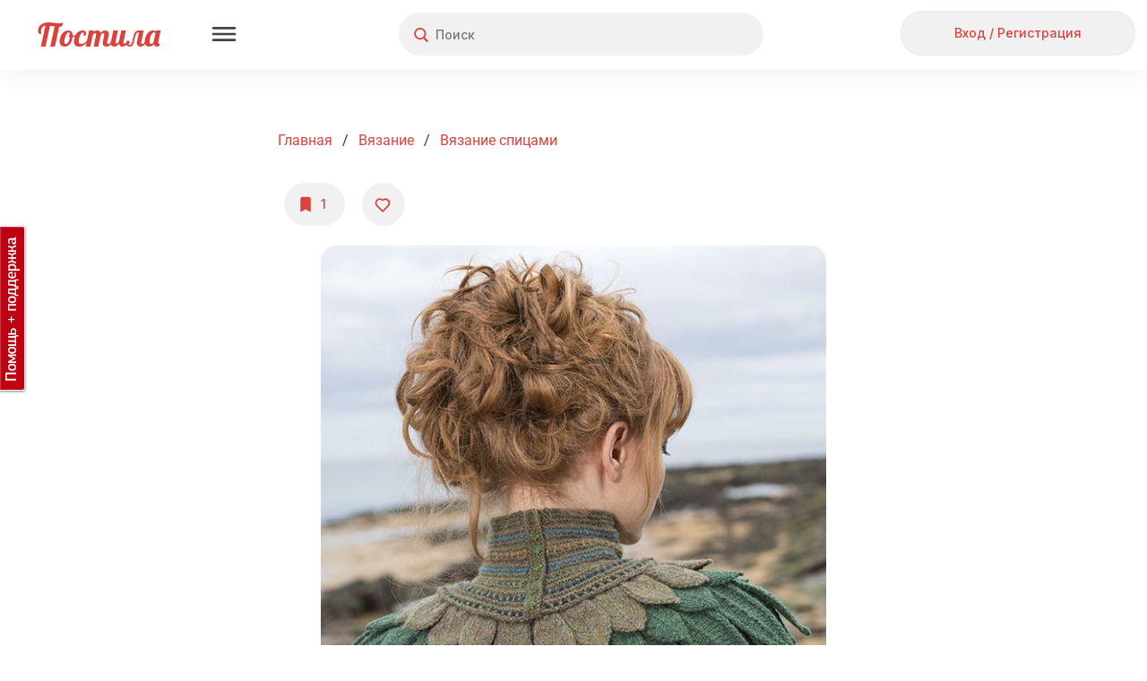

--- FILE ---
content_type: text/html; charset=utf-8
request_url: https://postila.ru/post/61256240
body_size: 104846
content:
<!doctype html>
<html lang="ru">
<head>
        <link rel="canonical" href="https://postila.ru/post/61213939" />
        
    <meta charset="utf-8">
    <meta http-equiv="X-UA-Compatible" content="IE=edge">
    <meta name="language" content="ru_ru">
    <meta http-equiv="x-dns-prefetch-control" content="on">
    <link rel="dns-prefetch" href="https://postila.ru" />
    <link rel="dns-prefetch" href="https://postila.ru" />
    <link rel="dns-prefetch" href="https://postila.ru" />
    <link rel="dns-prefetch" href="https://postila.ru" />
    <link rel="preconnect" href="https://fonts.googleapis.com" />
    <link rel="preconnect" href="https://yastatic.net/" />
    <link rel="preconnect" href="https://static.criteo.net" />
    <link rel="preconnect" href="https://ads.adfox.ru" />
    <link rel="preconnect" href="https://yandex.ru/ads/system/context.js" />
    <link rel="chrome-webstore-item" href="https://chrome.google.com/webstore/detail/dpjkpdelbaahkeeoeppmgkbliipjcnpm" />
    <!-- blueprint CSS framework -->
    <style>
        .classic-theme .base_button{font-family:Inter!important;font-style:normal!important;font-weight:500!important;font-size:16px!important;line-height:36px!important;background:0 0!important;border:none!important;background-color:#f1f1f1!important;color:#dc423d!important;height:38px!important;min-width:56px;border-radius:24px!important;box-shadow:none!important;padding:5px 15px!important;text-shadow:none!important;text-decoration:none;cursor:pointer!important;display:inline-block}.classic-theme .base_button.disabled{color:silver!important}.classic-theme .base_button_small{padding:5px 15px!important;font-size:14px!important;line-height:28px!important;height:30px!important;min-width:30px}.classic-theme input.base_button_small{height:40px!important}.classic-theme .base_button_round{border-radius:30px!important;padding:5px!important}.classic-theme .base_button:hover{background-color:#e4e4e4!important;border:none!important}.classic-theme .base_button:active{background-color:#f1f1f1!important;border:none!important}.classic-theme .base_button_red{color:#fff!important;background-color:#dc423d!important;border:none!important}.classic-theme .base_button_red:hover{background-color:#cb3b37!important;border:none!important}.classic-theme .base_button_red:active{background-color:#fa534e!important;border:none!important}.classic-theme .base_button_white{color:#101010!important;background-color:#fff!important;border:none!important}.classic-theme .base_button_border{background-color:#fff!important;border-radius:6px!important;border:1px solid #e4e4e4!important;color:#101010!important}.classic-theme .base_button_border:hover{border:1px solid #e4e4e4!important}.classic-theme .base_button_border:active{border:1px solid #e4e4e4!important}.classic-theme .base_textarea{font-family:Inter!important;font-style:normal!important;font-weight:500!important;font-size:14px!important;line-height:21px!important;color:#818181!important;background:#f1f1f1!important;border-radius:4px!important;padding:10px!important;outline:0!important;border:none!important}.classic-theme .base_textarea:hover{background:#e4e4e4!important;outline:0!important;border:none!important}.classic-theme .base_textarea:active,.classic-theme .base_textarea:focus{background:#e4e4e4!important;outline:0!important;border:none!important}.classic-theme .base_link_black{color:#101010!important;text-decoration:none!important;letter-spacing:0}.classic-theme .base_link_black:hover{color:#101010!important;text-decoration:underline!important;letter-spacing:0}.classic-theme .base_link_black:active{color:#818181!important;text-decoration:underline!important;letter-spacing:0}.classic-theme .base_link_gray{color:#818181!important;text-decoration:none!important;letter-spacing:0}.classic-theme .base_link_gray:hover{color:#818181!important;text-decoration:underline!important;letter-spacing:0}.classic-theme .base_link_gray:active{color:#c4c4c4!important;text-decoration:underline!important;letter-spacing:0}.classic-theme .base_link_red{color:#dc423d!important;text-decoration:none!important;letter-spacing:0}.classic-theme .base_link_red:hover{color:#cb3b37!important;text-decoration:underline!important;letter-spacing:0}.classic-theme .base_link_red:active{color:#fa534e!important;text-decoration:underline!important;letter-spacing:0}.classic-theme .base_tag{background:#fff;font-size:14px!important;line-height:21px!important}.classic-theme .base_tag:hover{background:#e4e4e4;border:1px solid #e4e4e4!important}.classic-theme .base_tag:active{background:#f1f1f1;border:1px solid #f1f1f1!important}.classic-theme .base_input{background-color:#f1f1f1;color:#101010;font-family:Inter!important;font-style:normal!important;font-weight:500!important;font-size:14px!important;line-height:21px!important;padding:7px;padding-left:10px;padding-right:10px;border:none!important;box-shadow:none!important;outline:0!important;margin-bottom:5px}.classic-theme .base_input:hover{border:0 #e4e4e4 solid!important;background-color:#e4e4e4;box-shadow:none!important;outline:0!important}.classic-theme .base_input:active,.classic-theme .base_input:focus{border:0 #e4e4e4 solid!important;background-color:#e4e4e4;box-shadow:none!important;outline:0!important}.classic-theme .base_select{background-color:#f1f1f1;color:#101010;font-family:Inter!important;font-style:normal!important;font-weight:500!important;font-size:14px!important;line-height:21px!important;padding:7px;padding-left:10px;padding-right:10px;border:none!important;box-shadow:none!important;outline:0!important;margin-bottom:10px;min-height:20px}.classic-theme .base_select:hover{border:0 #e4e4e4 solid!important;background-color:#e4e4e4;box-shadow:none!important;outline:0!important}.classic-theme .base_select:active,.classic-theme .base_select:focus{border:0 #e4e4e4 solid!important;background-color:#e4e4e4;box-shadow:none!important;outline:0!important}.classic-theme .base_radiobox{margin-bottom:5px;margin-left:0}.base_radiobox input[type=radio]{display:none}.classic-theme .base_radiobox label{display:inline-block;cursor:pointer;position:relative;padding-left:35px;margin-right:0;line-height:18px;user-select:none;margin-left:0;font-family:Inter!important;font-style:normal!important;font-weight:500!important}.classic-theme .base_radiobox label:before{content:"";display:inline-block;width:35px;height:24px;position:absolute;left:0;bottom:1px;background:url([data-uri]) no-repeat 0 0}.classic-theme .base_radiobox label:hover:before{background:url([data-uri]) no-repeat 0 0}.classic-theme .base_radiobox input[type=radio]:checked+label:before{background:url([data-uri]) no-repeat 0 0}.classic-theme .base_radiobox input[type=radio]:checked+label:hover:before{background:url([data-uri]) no-repeat 0 0}.classic-theme .base_radiobox input[type=radio]:disabled+label:before{filter:grayscale(100%)}.classic-theme .base_checkbox{position:absolute;opacity:0}.classic-theme .base_checkbox+label{display:inline-flex;align-items:center;user-select:none;width:auto!important;text-align:left;margin-bottom:5px;margin-left:0;font-family:Inter!important;font-style:normal!important;font-weight:500!important;font-size:14px!important;line-height:21px!important;color:#101010!important}.classic-theme .base_checkbox+label::before{content:'';display:inline-block;width:30px;height:24px;flex-shrink:0;flex-grow:0;margin-right:.5em;background-repeat:no-repeat;background-position:left center;background:url([data-uri]) no-repeat 0 0}.classic-theme .base_checkbox:checked+label::before{background:url([data-uri]) no-repeat 0 0}.classic-theme .base_checkbox+label:hover:before{content:'';display:inline-block;width:30px;height:24px;flex-shrink:0;flex-grow:0;margin-right:.5em;background-repeat:no-repeat;background-position:left center;background:url([data-uri]) no-repeat 0 0}.classic-theme .base_checkbox:checked+label:hover:before{background:url([data-uri]) no-repeat 0 0}.base_checkbox_prefix{width:20%;display:inline-block;height:10px;float:left;margin-right:7px}.phone .base_checkbox_prefix{width:0%;display:inline-block;height:10px;float:left;margin-right:0}
    </style>
    <link href="https://fonts.googleapis.com/css2?family=Inter:wght@500&display=swap" rel="stylesheet">
    <link rel="preconnect" href="https://fonts.gstatic.com" crossorigin>
        <link rel="preload" as="style" type="text/css" href="/css/blueprint/screen.css?1d675ed7c92f" media="screen, projection" />
    <link rel="stylesheet" type="text/css" href="/css/blueprint/screen.css?1d675ed7c92f" media="screen, projection" />
        <!--[if lt IE 8]>
    <link rel="stylesheet" type="text/css" href="/blueprint/css/ie.css" media="screen, projection">
    <![endif]-->
                <!--link rel="stylesheet" type="text/css" href="/css/blueprint/plugins/fancy-type/screen.css?1d675ed7c92f" media="screen, projection">
    <link rel="stylesheet" type="text/css" href="/css/main.css?1d675ed7c92f">
    <link rel="stylesheet" type="text/css" href="/css/lightbox.css?1d675ed7c92f"-->
        <link rel="preload" as="style" href="/themes/classic/css/main.css?1d675ed7c92f" />
    <link rel="stylesheet" href="/themes/classic/css/main.css?1d675ed7c92f" />

    <link rel="preload" as="style" href="/themes/classic/css/base.css?1d675ed7c92f" />
    <link rel="stylesheet" href="/themes/classic/css/base.css?1d675ed7c92f" />
    <link rel="SHORTCUT ICON" href="https://postila.ru/favicon.ico" />
    <!--[if IE]><link rel="shortcut icon" href="https://postila.ru/favicon.ico" /><![endif]-->
    <link rel="search" type="application/opensearchdescription+xml" href="/opensearch.xml" title="Postila" />
    <link rel="publisher" href="https://plus.google.com/+PostilaRu" />

    <meta name="application-name" content="Postila">
    <meta property="fb:app_id" content="344224125709546">
    <meta property="og:site_name" content="Postila.ru">
    <meta property="twitter:card" name="twitter:card" content="summary" data-app>
    <meta property="twitter:site" name="twitter:site" content="@postilaru" data-app>
    <meta property="twitter:app:android" name="twitter:app:android" content="io.postila" data-app>
    <meta property="twitter:app:id:iphone" name="twitter:app:id:iphone" content="1121343965" data-app>
    <meta name="verify-admitad" content="6938cfb451" />

<link rel="preload" as="style" href="/assets/style-8bmF160jVql5ObiwlZl0ww.css?1758801628?1d675ed7c92f"><link rel="preload" as="script" href="/assets/script--2-A27MKbjq97PaPtnik4XB_Q.js?1752742073?1d675ed7c92f">
<link rel="image_src" href="https://postila.ru/resize?w=564&amp;src=%2Fs3%2F3b5%2F5a%2F4df4adcd804ae13d3cd09a7e9f1.jpg" />
<link rel="stylesheet" type="text/css" href="/assets/style-8bmF160jVql5ObiwlZl0ww.css?1758801628?1d675ed7c92f" />
<script type="text/javascript" src="/assets/script--2-A27MKbjq97PaPtnik4XB_Q.js?1752742073?1d675ed7c92f"></script>
<script type="text/javascript">
/*<![CDATA[*/
require.config({"waitSeconds":15,"shim":{"underscore":{"exports":"_"},"backbone":{"deps":["underscore"],"exports":"Backbone"},"backbone.forms":{"deps":["backbone"]},"jquery.masonry":{"exports":"jQuery.fn.masonry"},"jquery.infinitescroll":{"exports":"jQuery.fn.infinitescroll"},"jquery.autoresize":{"exports":"jQuery.fn.autoResize"},"jquery.imageload":{"exports":"jQuery.fn.bindImageLoad"},"bootstrap":{"exports":"jQuery.fn.bootstrap"},"bootstrap.switch":{"deps":["bootstrap"],"exports":"jQuery.fn.bootstrapSwitch"}},"paths":{"jquery.fixto":"\/assets\/43bb5b49\/fixto.min","hammer":"\/assets\/43bb5b49\/hammer.min","underscore":"\/assets\/43bb5b49\/underscore.min","backbone":"\/assets\/43bb5b49\/backbone.min","domReady":"\/assets\/43bb5b49\/domReady","jquery.masonry":"\/assets\/8503551\/jquery.masonry","jquery.infinitescroll":"\/assets\/bd60e9b2\/jquery.infinitescroll.min","jquery.imageload":"\/assets\/93a897c3\/jquery.imageloadevent","jquery.autoresize":"\/assets\/bd07083a\/autoresize.jquery.min","bootstrap":"\/assets\/c0a3e76c\/bootstrap.min","bootstrap.switch":"\/assets\/ab81c4d6\/bootstrap-switch.min","bbq":"\/assets\/11f5bb\/jquery.ba-bbq.min.js?1d675ed7c92f","dust":"\/assets\/43bb5b49\/dust.all","backbone.forms":"\/assets\/43bb5b49\/backbone-forms.min"}});
(function(w){w.p = w.p || {}; w.p.scripts = {'scriptFiles':{'0':{'/assets/6f2526a3/all.js':'/assets/6f2526a3/all.js','/js/libs/social-likes.js':'/js/libs/social-likes.js'},'4':{'/assets/f2aa288d/picture.view.js':'/assets/f2aa288d/picture.view.js'},'2':{'/assets/11f5bb/jui/js/jquery-ui.min.js':'/assets/11f5bb/jui/js/jquery-ui.min.js'}},'scripts':{'4':{'app.translate.pluraleData':'\t;(function(){p.i18n.addPlural([\"fmod(n,10)==1&&fmod(n,100)!=11\",\"(fmod(n,10)>=2&&fmod(n,10)<=4&&fmod(fmod(n,10),1)==0)&&(fmod(n,100)<12||fmod(n,100)>14)\",\"fmod(n,10)==0||(fmod(n,10)>=5&&fmod(n,10)<=9&&fmod(fmod(n,10),1)==0)||(fmod(n,100)>=11&&fmod(n,100)<=14&&fmod(fmod(n,100),1)==0)\",\"true\"], \"ru_ru\");})();','CSRF_YII':'\tp.csrf.init(\"YII_CSRF_TOKEN\", \"b6af10c536121e634ca01adafeb2f60dada27c8d\");','i18n':'\trequire([\'backbone\', \'jquery\', \'underscore\', \'domReady\'], function (Backbone, jq, _) {p.i18n.add({\"Error! Report it.\":\"\\u041e\\u0448\\u0438\\u0431\\u043a\\u0430. <a href=\\\"https:\\/\\/pishite.postila.ru\\\" target=\\\"_blank\\\">\\u0421\\u043e\\u043e\\u0431\\u0449\\u0438\\u0442\\u044c \\u043e \\u043f\\u0440\\u043e\\u0431\\u043b\\u0435\\u043c\\u0435<\\/a>\",\"Report\":\"\\u041f\\u043e\\u0436\\u0430\\u043b\\u043e\\u0432\\u0430\\u0442\\u044c\\u0441\\u044f\",\"Delete\":\"\\u0423\\u0434\\u0430\\u043b\\u0438\\u0442\\u044c\",\"See details\":\"\\u041f\\u043e\\u0434\\u0440\\u043e\\u0431\\u043d\\u0435\\u0435\",\"See details at\":\"\\u041f\\u043e\\u0434\\u0440\\u043e\\u0431\\u043d\\u0435\\u0435 \\u043d\\u0430\",\"{n} more repost|{n} more reposts\":\"\\u0438 \\u0435\\u0449\\u0451 {n} \\u0447\\u0435\\u043b\\u043e\\u0432\\u0435\\u043a|\\u0438 \\u0435\\u0449\\u0451 {n} \\u0447\\u0435\\u043b\\u043e\\u0432\\u0435\\u043a\\u0430|\\u0438 \\u0435\\u0449\\u0451 {n} \\u0447\\u0435\\u043b\\u043e\\u0432\\u0435\\u043a|\\u0438 \\u0435\\u0449\\u0451 {n} \\u0447\\u0435\\u043b\\u043e\\u0432\\u0435\\u043a\",\"{n} more like|{n} more likes\":\"\\u0438 \\u0435\\u0449\\u0451 {n} \\u0447\\u0435\\u043b\\u043e\\u0432\\u0435\\u043a|\\u0438 \\u0435\\u0449\\u0451 {n} \\u0447\\u0435\\u043b\\u043e\\u0432\\u0435\\u043a\\u0430|\\u0438 \\u0435\\u0449\\u0451 {n} \\u0447\\u0435\\u043b\\u043e\\u0432\\u0435\\u043a|\\u0438 \\u0435\\u0449\\u0451 {n} \\u0447\\u0435\\u043b\\u043e\\u0432\\u0435\\u043a\",\"{who} onto {board}\":\"{who}<br\\/> \\u0432 {board}\",\"Close\":\"\\u0417\\u0430\\u043a\\u0440\\u044b\\u0442\\u044c\",\"Close this post (ESC button)\":\"\\u0417\\u0430\\u043a\\u0440\\u044b\\u0442\\u044c \\u043f\\u043e\\u0441\\u0442 (\\u043a\\u043b\\u0430\\u0432\\u0438\\u0448\\u0430 ESC)\",\"Previous post (&#8592; button)\":\"\\u041f\\u0440\\u0435\\u0434\\u044b\\u0434\\u0443\\u0449\\u0438\\u0439 \\u043f\\u043e\\u0441\\u0442 (\\u043a\\u043b\\u0430\\u0432\\u0438\\u0448\\u0430 &#8592;)\",\"Next post (&#8594; button)\":\"\\u0421\\u043b\\u0435\\u0434\\u0443\\u044e\\u0449\\u0438\\u0439 \\u043f\\u043e\\u0441\\u0442 (\\u043a\\u043b\\u0430\\u0432\\u0438\\u0448\\u0430 &#8594;)\",\"Share this post in Facebook\":\"\\u041f\\u043e\\u0434\\u0435\\u043b\\u0438\\u0442\\u044c\\u0441\\u044f \\u043f\\u043e\\u0441\\u0442\\u043e\\u043c \\u0432 Facebook\",\"Share in Facebook\":\"\\u041f\\u043e\\u0434\\u0435\\u043b\\u0438\\u0442\\u044c\\u0441\\u044f \\u0432 Facebook\",\"Share this post in Odnoklassniki\":\"\\u041f\\u043e\\u0434\\u0435\\u043b\\u0438\\u0442\\u044c\\u0441\\u044f \\u043f\\u043e\\u0441\\u0442\\u043e\\u043c \\u0432 \\u041e\\u0434\\u043d\\u043e\\u043a\\u043b\\u0430\\u0441\\u0441\\u043d\\u0438\\u043a\\u0430\\u0445\",\"Share in Odnoklassniki\":\"\\u041f\\u043e\\u0434\\u0435\\u043b\\u0438\\u0442\\u044c\\u0441\\u044f \\u0432 OK\",\"Share in Pinterest\":\"\\u041f\\u043e\\u0434\\u0435\\u043b\\u0438\\u0442\\u044c\\u0441\\u044f \\u0432 Pinterest\",\"Buy\":\"\\u041a\\u0443\\u043f\\u0438\\u0442\\u044c\",\"Select Image to Upload\":\"\\u041d\\u0430\\u0436\\u043c\\u0438\\u0442\\u0435, \\u0447\\u0442\\u043e\\u0431\\u044b \\u0432\\u044b\\u0431\\u0440\\u0430\\u0442\\u044c \\u043a\\u0430\\u0440\\u0442\\u0438\\u043d\\u043a\\u0443 \\u0434\\u043b\\u044f \\u043f\\u043e\\u0434\\u0433\\u0440\\u0443\\u0437\\u043a\\u0438\",\"Please, wait a moment\":\"\\u041f\\u043e\\u0436\\u0430\\u043b\\u0443\\u0439\\u0441\\u0442\\u0430, \\u043f\\u043e\\u0434\\u043e\\u0436\\u0434\\u0438\\u0442\\u0435...\",\"Comments\":\"\\u041a\\u043e\\u043c\\u043c\\u0435\\u043d\\u0442\\u0430\\u0440\\u0438\\u0438\",\"Loading\":\"\\u0417\\u0430\\u0433\\u0440\\u0443\\u0437\\u043a\\u0430\",\"Signature\":\"\\u041f\\u043e\\u0434\\u043f\\u0438\\u0441\\u044c\",\"Download problem. Please check your connection and refresh page.\":\"\\u0421\\u0442\\u0440\\u0430\\u043d\\u0438\\u0446\\u0430 \\u0437\\u0430\\u0433\\u0440\\u0443\\u0436\\u0430\\u0435\\u0442\\u0441\\u044f \\u0441\\u043b\\u0438\\u0448\\u043a\\u043e\\u043c \\u0434\\u043e\\u043b\\u0433\\u043e. \\u041f\\u0440\\u043e\\u0432\\u0435\\u0440\\u044c\\u0442\\u0435 \\u0438\\u043d\\u0442\\u0435\\u0440\\u043d\\u0435\\u0442-\\u0441\\u043e\\u0435\\u0434\\u0438\\u043d\\u0435\\u043d\\u0438\\u0435 \\u0438 \\u043f\\u043e\\u043f\\u0440\\u043e\\u0431\\u0443\\u0439\\u0442\\u0435 <a href=\\\"javascript:window.location.reload(true)\\\">\\u043f\\u0435\\u0440\\u0435\\u0437\\u0430\\u0433\\u0440\\u0443\\u0437\\u0438\\u0442\\u044c \\u0441\\u0442\\u0440\\u0430\\u043d\\u0438\\u0446\\u0443<\\/a>\",\"Do you like Postila.ru? Please join us on Facebook\":\"\\u0412\\u0430\\u043c \\u043d\\u0440\\u0430\\u0432\\u0438\\u0442\\u0441\\u044f \\u041f\\u043e\\u0441\\u0442\\u0438\\u043b\\u0430?<br>\\u0415\\u0441\\u043b\\u0438 \\u0434\\u0430, \\u043f\\u043e\\u0436\\u0430\\u043b\\u0443\\u0439\\u0441\\u0442\\u0430, \\u043d\\u0430\\u0436\\u043c\\u0438\\u0442\\u0435 \\u00ab\\u041d\\u0440\\u0430\\u0432\\u0438\\u0442\\u0441\\u044f\\u00bb\",\"Done\":\"\\u0413\\u043e\\u0442\\u043e\\u0432\\u043e\",\"Thank you, I am already with you!\":\"\\u0421\\u043f\\u0430\\u0441\\u0438\\u0431\\u043e, \\u044f \\u0443\\u0436\\u0435 \\u0441 \\u0432\\u0430\\u043c\\u0438, \\u0432\\u0441\\u0451 \\u043a\\u043b\\u0430\\u0441\\u0441\\u043d\\u043e!\",\"Do you like Postila.ru? Please join us on Odnoklassniki\":\"\\u0412\\u0430\\u043c \\u043d\\u0440\\u0430\\u0432\\u0438\\u0442\\u0441\\u044f \\u041f\\u043e\\u0441\\u0442\\u0438\\u043b\\u0430?<br>\\u0415\\u0441\\u043b\\u0438 \\u0434\\u0430, \\u043f\\u0440\\u0438\\u0441\\u043e\\u0435\\u0434\\u0438\\u043d\\u044f\\u0439\\u0442\\u0435\\u0441\\u044c \\u043a \\u043d\\u0430\\u043c \\u0432 \\u041e\\u0434\\u043d\\u043e\\u043a\\u043b\\u0430\\u0441\\u0441\\u043d\\u0438\\u043a\\u0430\\u0445\",\"Post added\":\"\\u0414\\u043e\\u0431\\u0430\\u0432\\u043b\\u0435\\u043d\\u043e\",\"Post saved\":\"\\u0421\\u043e\\u0445\\u0440\\u0430\\u043d\\u0435\\u043d\\u043e\",\"Added to\":\"\\u0432\",\"Added from\":\"\\u0438\\u0437\",\"An error occurred while processing your request.\":\"\\u041e\\u0448\\u0438\\u0431\\u043a\\u0430 \\u043f\\u0440\\u0438 \\u043e\\u0431\\u0440\\u0430\\u0431\\u043e\\u0442\\u043a\\u0435 \\u0437\\u0430\\u043f\\u0440\\u043e\\u0441\\u0430.\",\"Post!\":\"\\u041f\\u043e\\u0441\\u0442!\",\"Like\":\"\\u0421\\u043f\\u0430\\u0441\\u0438\\u0431\\u043e\",\"More\":\"\\u0415\\u0449\\u0435\",\"Edit\":\"\\u0420\\u0435\\u0434\\u0430\\u043a\\u0442\\u0438\\u0440\\u043e\\u0432\\u0430\\u0442\\u044c\",\"Unsubcribe\":\"\\u041e\\u0442\\u043f\\u0438\\u0441\\u0430\\u0442\\u044c\\u0441\\u044f\",\"Unfollow\":\"\\u041e\\u0442\\u043f\\u0438\\u0441\\u0430\\u0442\\u044c\\u0441\\u044f\",\"Follow\":\"\\u041f\\u043e\\u0434\\u043f\\u0438\\u0441\\u0430\\u0442\\u044c\\u0441\\u044f\",\"Subcribe\":\"Subcribe\",\"Embed\":\"\\u0412\\u0441\\u0442\\u0440\\u043e\\u0438\\u0442\\u044c\",\"Postila\":\"\\u041f\\u043e\\u0441\\u0442\\u0438\\u043b\\u0430\",\"Post a the secret board. Only you can see this post.\":\"\\u041f\\u043e\\u0441\\u0442 \\u0438\\u0437 \\u0441\\u0435\\u043a\\u0440\\u0435\\u0442\\u043d\\u043e\\u0439 \\u0434\\u043e\\u0441\\u043a\\u0438. \\u042d\\u0442\\u043e\\u0442 \\u043f\\u043e\\u0441\\u0442 \\u043d\\u0435 \\u0432\\u0438\\u0434\\u044f\\u0442 \\u0434\\u0440\\u0443\\u0433\\u0438\\u0435 \\u043f\\u043e\\u043b\\u044c\\u0437\\u043e\\u0432\\u0430\\u0442\\u0435\\u043b\\u0438.\",\"Secret board. Only you can see this board.\":\"\\u042d\\u0442\\u043e \\u0412\\u0430\\u0448\\u0430 \\u0441\\u0435\\u043a\\u0440\\u0435\\u0442\\u043d\\u0430\\u044f \\u0434\\u043e\\u0441\\u043a\\u0430. \\u0414\\u0440\\u0443\\u0433\\u0438\\u0435 \\u043d\\u0435 \\u043c\\u043e\\u0433\\u0443\\u0442 \\u0435\\u0451 \\u043f\\u0440\\u043e\\u0441\\u043c\\u0430\\u0442\\u0440\\u0438\\u0432\\u0430\\u0442\\u044c.\",\"Subtitles\":\"\\u0422\\u0435\\u043a\\u0441\\u0442 \\u0438\\u0437 \\u0432\\u0438\\u0434\\u0435\\u043e\"});});','BPictureInit':'\t$.uniprogy && $.uniprogy.picture && $.uniprogy.picture.init({\'baseUrl\':\'https://postila.ru\',\'isGuest\':true,\'commentLength\':\'500\'});','WPictureView':'\t//$.uniprogy.picture.view.setPicCaptions([]);\n\t//$.uniprogy.picture.view.init(\'/assets/62d811ae/jquery.yiilistview.js?1d675ed7c92f\');','POST_PAGE_STAT':'\t            setTimeout(function() {\n\t                $(\'.post__picture_toolbar\').show();\n\t            }, 3000);\n\t\n\t            window.yaReachGoal && window.yaReachGoal(\n\t                \'POST_PAGE_VIEW\',\n\t                {\n\t                    \'board_id\': 1049476,\n\t                    \'board_url\': \'/id6335738/1049476-vyazanie_spitsami\',\n\t                    \'sourceDomain\': \'secondstreet.ru\',\n\t                    \'post_id\': 61256240,\n\t                    \'post_url\': \'/post/\'+61256240,\n\t                    \'author_id\': 6335738,\n\t                    \'post_category\': 144,\n\t                    \'post_tags\': []\n\t                }\n\t            );\n\t\n\t            var postPageScrollReachGoal = debounce(function(){\n\t                window.yaReachGoal && window.yaReachGoal(\n\t                    \'POST_PAGE_SCROLL\',\n\t                    {\n\t                        \'board_id\': 1049476,\n\t                        \'board_url\': \'/id6335738/1049476-vyazanie_spitsami\',\n\t                        \'sourceDomain\': \'secondstreet.ru\',\n\t                        \'post_id\': 61256240,\n\t                        \'post_url\': \'/post/\'+61256240,\n\t                        \'author_id\': 6335738,\n\t                        \'post_category\': 144,\n\t                        \'post_tags\': []\n\t                    }\n\t                )\n\t            }, 5000);\n\t\n\t            if ($(\'div#lightbox:visible\').length > 0 ) {\n\t                $(\'div#lightbox\').on(\'scrollLightbox\', function(){\n\t                    if ($(\'div#lightbox\').scrollTop() == 0) return;\n\t                    postPageScrollReachGoal();\n\t                });\n\t            } else {\n\t                window.addEventListener(\'scroll\', postPageScrollReachGoal);\n\t            }\n\t\n\t            $(\'#wlt-PictureView .pictureButtons a.repost\').click(function(){\n\t                if (0 != 0) {\n\t                    window.yaReachGoal && window.yaReachGoal(\n\t                        \'POST_PAGE_REPOST\',\n\t                        {\n\t                            \'post_id\': 61256240,\n\t                            \'user_id\': 0\n\t                        }\n\t                    );\n\t                }\n\t            });\n\t\n\t            $(\'.post__avatar a\').click(function() {\n\t                window.yaReachGoal && window.yaReachGoal(\n\t                    \'POST_AVATAR_CLICK\',\n\t                    {\n\t                        \'post_id\': 61256240,\n\t                    }\n\t                );\n\t            });\n\t\n\t            $(\'#info-source h2 a\').click(function() {\n\t                window.yaReachGoal && window.yaReachGoal(\n\t                    \'POST_AVATAR_CLICK\',\n\t                    {\n\t                        \'post_id\': 61256240,\n\t                    }\n\t                );\n\t            });\n\t\n\t            $(\'.userAction a.follow\').click(function() {\n\t                window.yaReachGoal && window.yaReachGoal(\n\t                    \'POST_FOLLOW_CLICK\',\n\t                    {\n\t                        \'post_id\': 61256240,\n\t                    }\n\t                );\n\t            });\n\t\n\t            $(\'header a.guest-enter-a\').click(function(){\n\t                window.yaReachGoal && window.yaReachGoal(\n\t                    \'POST_PAGE_SIGNIN\',\n\t                    {}\n\t                );\n\t            });\n\t\n\t            $(\'#wlt-PictureView form.pictureCommentAdd textarea#MPictureCommentAdd_text\').bind(\'input propertychange\',function(){\n\t                if ($(this).val().length == 1) {\n\t                    window.yaReachGoal && window.yaReachGoal(\n\t                        \'POST_PAGE_COMMENT_EDIT_STARTED\',\n\t                        {\n\t                            \'post_id\': 61256240\n\t                        }\n\t                    );\n\t                }\n\t            });\n\t\n\t            $(document).on(\'click\', \'#wlt-PictureView form.pictureCommentAdd input[name=\"submit\"]\', function(){\n\t                window.yaReachGoal && window.yaReachGoal(\n\t                    \'POST_PAGE_COMMENT_SUBMIT\',\n\t                    {\n\t                        \'post_id\': 61256240\n\t                    }\n\t                );\n\t            });\n\t\n\t            $(document).on(\'click\', \'#wlt-PictureSimilar div.similar-posts-more-link a.more-link, .similar-posts-title a.more-link\', function(){\n\t                window.yaReachGoal && window.yaReachGoal(\n\t                    \'POST_PAGE_SEE_MORE\',\n\t                    {\n\t                        \'post_id\': 61256240\n\t                    }\n\t                );\n\t            });\n\t\n\t            $(document).on(\'click\', \'div.similar-posts-title a.more-link\', function(){\n\t                window.yaReachGoal && window.yaReachGoal(\n\t                    \'POST_PAGE_SEE_MORE\',\n\t                    {\n\t                        \'post_id\': 61256240\n\t                    }\n\t                );\n\t            });\n\t\n\t\n\t            $(\'#wlt-PictureView #info-source h2 a\').click(function(){\n\t                window.yaReachGoal && window.yaReachGoal(\n\t                    \'POST_PAGE_AUTHOR_CLICK\',\n\t                    {\n\t                        \'post_id\': 61256240\n\t                    }\n\t                );\n\t            });\n\t\n\t            $(\'#wlt-PictureView #info-source .channelInfo a\').click(function(){\n\t                window.yaReachGoal && window.yaReachGoal(\n\t                    \'POST_PAGE_BOARD_CLICK\',\n\t                    {\n\t                        \'post_id\': 61256240\n\t                    }\n\t                );\n\t            });\n\t\n\t            $(\'#wlt-PictureView .pictureButtons a.like\').click(function(){\n\t                window.yaReachGoal && window.yaReachGoal(\n\t                    \'POST_PAGE_LIKE\',\n\t                    {\n\t                        \'post_id\': 61256240\n\t                    }\n\t                );\n\t            });\n\t\n\t            $(document).on(\'click\', \'#wlt-BoardSide div.boardMini a\', function(){\n\t                window.yaReachGoal && window.yaReachGoal(\n\t                    \'POST_PAGE_BOARD_WIDGET_CLICK\',\n\t                    {\n\t                        \'post_id\': 61256240\n\t                    }\n\t                );\n\t                return false;\n\t            });\n\t\n\t            $(document).on(\'click\', \'#wlt-PictureView .pictureButtons a.view\', function(event){\n\t                if ($(this).parent().is(\'li\')) {\n\t\n\t                    var postId = $(this).parent().parent().parent().data(\'post_id\');\n\t                    if (postId != 61256240) {\n\t                        return;\n\t                    }\n\t\n\t                    window.yaReachGoal && window.yaReachGoal(\n\t                        \'click_outclick_button\',\n\t                        {\n\t                            \'post_id\': 61256240\n\t                        }\n\t                    );\n\t                }\n\t            });\n\t\n\t            $(document).on(\'click\', \'#wlt-PictureView a.view\', function(event){\n\t                if (!$(this).parent().is(\'li\')) {\n\t\n\t                    var postId = $(this).data(\'post_id\');\n\t                    if (postId != 61256240) {\n\t                        return;\n\t                    }\n\t\n\t                    window.yaReachGoal && window.yaReachGoal(\n\t                        \'click_outclick_picture\',\n\t                        {\n\t                            \'post_id\': 61256240\n\t                        }\n\t                    );\n\t                }\n\t            });\n\t\n\t            $(document).on(\'click\', \'#wlt-PictureView a.moreButton\', function(event){\n\t                var postId = $(this).data(\'post_id\');\n\t                if (postId != 61256240) {\n\t                    return;\n\t                }\n\t\n\t                window.yaReachGoal && window.yaReachGoal(\n\t                    \'click_outclick_link\',\n\t                    {\n\t                        \'post_id\': 61256240\n\t                    }\n\t                );\n\t            });','POST_SPAM_JS':'\t            $(\"body\").on(\"click\", \"#btn-ok\", function(){\n\t                $(\"#post-spam-modal-notice\").modal(\"hide\");\n\t            });\n\t            require([\"jquery\", \"bootstrap\", \"bootstrap.switch\"], function(){\n\t                $(function(){\n\t                    window.showSpamNotice = function() {\n\t                        $(\'body #post-spam-modal-notice:not(#post-spam-modal-notice:first)\').remove();\n\t                        $(\'#post-spam-modal-notice\').detach().appendTo(\'body\');\n\t                        $(\"#post-spam-modal-notice\").modal();\n\t                        return false;\n\t                    }\n\t                });\n\t            });','CJuiDialog#wlt-BaseDialog':'\tjQuery(\'#wlt-BaseDialog\').dialog({\'autoOpen\':false,\'maxHeight\':\'100%\',\'minWidth\':600,\'maxWidth\':600,\'width\':600,\'resizable\':false,\'modal\':true,\'zIndex\':999999,\'open\':function(){\n\t    var fix = function(){\n\t        var bd = $(\'#wlt-BaseDialog\');\n\t        if (bd.is(\':visible\')) {\n\t            var paddings = (bd.innerHeight() - bd.height()),\n\t                hd = $(\'.ui-dialog-titlebar\').outerHeight();\n\t            if (bd.height() > bd.parent().height()) {\n\t                bd.height( bd.parent().innerHeight() - hd - paddings);\n\t                return true;\n\t            }\n\t            //console.log(bd.parent().innerHeight(), hd, paddings, bd.height(), bd.innerHeight());\n\t        }\n\t        return false;\n\t    }\n\t    $(window).off(\'resize\', fix);\n\t    $(window).on(\'resize\', fix);\n\t    var i = function(){\n\t        if (!fix())\n\t            setTimeout(i,40);\n\t    };\n\t    i();\n\t}});','WPictureButtons':'\t\n\t    jQuery(\".delete\").off(\'click\');\n\t    jQuery(\".delete\").click(function(){\n\t        jQuery(\"li.dropdown_menu_container .dropdown_menu\").hide();\n\t        jQuery(\"li.dropdown_menu_container\").removeClass(\"dropdown_menu_container_visible\");\n\t        var postId = $(this).attr(\"post-id\");\n\t        var boardLink = $(this).attr(\"board-link\");\n\t        if(confirm(\"Подтверждаете действие?\"))\n\t        {\n\t            $.ajax({\n\t                url: \"/picture/delete/id/\" + postId,\n\t                success: function(data){\n\t\n\t                    if ($(\"#lightbox:visible\").length) {\n\t\n\t                        $(\".masonry [data-post-id=\\\"\" + postId + \"\\\"]\").parent(\".pictureItem\").remove();\n\t                        $(\".masonry\").masonry(\"reload\");\n\t                        $(\".lightbox-close\").trigger(\"click\");\n\t\n\t                        $(\"#wlt-PictureList\").uWorklet().pushContent(\".worklet-info:first\", {\n\t                            \"replace\":\"Пост удалён.\",\n\t                            \"fade\":\"target\",\n\t                            \"focus\":true\n\t                        });\n\t\n\t                    } else {\n\t                        window.location = boardLink;\n\t                    }\n\t                }\n\t            });\n\t        }\n\t        return false;\n\t    });\n\t\n\t    jQuery(\".classic-theme .pictureCard\").die(\"mouseleave\");\n\t    jQuery(\".classic-theme .pictureCard\").live(\"mouseleave\", function(e) {\n\t        jQuery(\".dropdown_menu_container\", this).removeClass(\"dropdown_menu_container_visible\");\n\t    });\n\t\n\t    jQuery(\"li.dropdown_menu_container\").die(\"click\");\n\t    jQuery(\"li.dropdown_menu_container\").live(\"click\", function(e) {\n\t        jQuery(this).toggleClass(\"dropdown_menu_container_visible\");\n\t    });\n\t\n\t    jQuery(\"li.post_full_menu\").show();\n\t    ','pager-c363f784b223732d5103e09da2012432':'\t                var Pager = (new p.ui.PagerComments()).set(\'/picture/comment/list/postId/61256240/type/json\', \'\', \'1000\');\n\t                $(\"#pager-c363f784b223732d5103e09da2012432\").before(Pager.render()).remove();\n\t                Pager.bindEvents();','require_templates':'\t(function(){p.templates = {\"picture.comment.list:list\":\"{?content}\\n<div class=\\\"clearfix comments\\\">{content|s}<\\/div>\\n{:else}\\n    {@widget name=\\\"worklet\\\" id=id title=title}\\n    <div class=\\\"clearfix comments\\\">\\n        {@widget name=\\\"list\\\" pager=1 count=count maxonpage=maxonpage baseurl=baseurl}\\n            {#data}\\n                {>\\\"{element|s}\\\" data=.\\/}\\n            {\\/data}\\n        {\\/widget}\\n    <\\/div>\\n    {\\/widget}\\n\\n    {?add_form}\\n        {add_form|s}\\n    {\\/add_form}\\n\\n{\\/content}\",\"picture.comment.list:comment\":\"<div class=\\\"clearfix post\\\">\\n    <div class=\\\"column\\\">{>avatar model=data.user \\/}<\\/div>\\n    <div class=\\\"message txt-left\\\">\\n        <div class=\\\"author\\\">\\n            {@if cond=\\\"\'{app.user.id}\' == \'0\'\\\"}\\n              <span>{data.user.firstName} {data.user.lastName}<\\/span>\\n            {:else}\\n              <a href=\\\"\\/{data.user.username|s}\\\">{data.user.firstName} {data.user.lastName}<\\/a>\\n            {\\/if}\\n        <\\/div>\\n        {@if cond=\\\"\'{data.commentType}\' == \'madeit\'\\\"}\\n            <div class=\\\"commnet_i_made_it\\\">{data.textCommentType}<\\/div>\\n        {\\/if}\\n        <div class=\\\"message-txt\\\"><noindex>{data.text|s|nl2br|hd}<\\/noindex><\\/div>\\n        <div class=\\\"actionLinks\\\">\\n            <a href=\\\"\\\" data-link=\\\"\\/picture\\/comment\\/report\\/id\\/{data.id}\\\" rel=\\\"nofollow\\\" class=\\\"uDialog\\\">{@t}Report{\\/t}<\\/a>\\n            {@if cond=\\\"\'{app.user.id}\' == \'{data.user.id}\' || \'{app.user.role}\' == \'administrator\'\\\"}\\n              <a href=\\\"\\/picture\\/comment\\/delete\\/id\\/{data.id}\\\" class=\\\"deleteLink\\\">{@t}Delete{\\/t}<\\/a>\\n            {\\/if}\\n        <\\/div>\\n    <\\/div>\\n<\\/div>\",\"picture.madeitlist:list\":\"<div class=\\\"list-view\\\" id=\\\"{id}-list\\\">\\r\\n<div class=\\\"items\\\">\\r\\n{content|s}\\r\\n<\\/div>\\r\\n{?pager}\\r\\n    {@pager count=count maxonpage=maxonpage baseurl=baseurl \\/}\\r\\n{\\/pager}\\r\\n<div title=\\\"?ajax={id}-list\\\" style=\\\"display:none\\\" class=\\\"keys\\\">\\r\\n{#data}\\r\\n<span>{id}<\\/span>\\r\\n{\\/data}\\r\\n<\\/div>\\r\\n<\\/div>\\r\\n\",\"picture.likes.list:list\":\"{?content}\\n<div class=\\\"clearfix\\\">{content|s}<\\/div>\\n{@gt key=more value=\\\"0\\\"}{@t params=\\\"n\\\" n=more}{n} more like|{n} more likes{\\/t}{\\/gt}\\n{:else}\\n    {@widget name=\\\"worklet\\\" id=id title=title}\\n    <div class=\\\"clearfix\\\">\\n        {@widget name=\\\"list\\\" id=id}\\n            {#data}\\n                {>\\\"{element|s}\\\" data=.\\/}\\n            {\\/data}\\n        {\\/widget}\\n    <\\/div>\\n    {@math method=\\\"subtract\\\" key=all operand=count}\\n        {?selectKey}\\n            {@gt key=selectKey value=\\\"0\\\"}{@t params=\\\"n\\\" n=selectKey}{n} more like|{n} more likes{\\/t}{\\/gt}\\n        {:else}\\n            {@gt key=key value=\\\"0\\\"}{@t params=\\\"n\\\" n=key}{n} more like|{n} more likes{\\/t}{\\/gt}\\n        {\\/selectKey}\\n    {\\/math}\\n    {\\/widget}\\n{\\/content}\",\"picture.likes.list:like\":\"{>avatar model=data.user \\/}\",\"picture.reposts.list:list\":\"{?content}\\r\\n<div class=\\\"clearfix\\\">{content|s}<\\/div>\\r\\n{@gt key=more value=\\\"0\\\"}{@t params=\\\"n\\\" n=more}{n} more repost|{n} more reposts{\\/t}{\\/gt}\\r\\n{:else}\\r\\n    {@widget name=\\\"worklet\\\" id=id title=title}\\r\\n    <div class=\\\"clearfix\\\">\\r\\n        {@widget name=\\\"list\\\" id=id}\\r\\n            {#data}\\r\\n                {>\\\"{element|s}\\\" data=.\\/}\\r\\n            {\\/data}\\r\\n        {\\/widget}\\r\\n    <\\/div>\\r\\n    {@math method=\\\"subtract\\\" key=all operand=count}\\r\\n        {?selectKey}\\r\\n            {@gt key=selectKey value=\\\"0\\\"}{@t params=\\\"n\\\" n=selectKey}{n} more repost|{n} more reposts{\\/t}{\\/gt}\\r\\n        {:else}\\r\\n            {@gt key=key value=\\\"0\\\"}{@t params=\\\"n\\\" n=key}{n} more repost|{n} more reposts{\\/t}{\\/gt}\\r\\n        {\\/selectKey}\\r\\n    {\\/math}\\r\\n    {\\/widget}\\r\\n{\\/content}\",\"picture.reposts.list:repost\":\"<div class=\\\"repost\\\">\\n    {! avatarAndInfo !}\\n    <div class=\\\"clearfix\\\">\\n        <div class=\\\"column\\\">\\n            {>avatar model=data.user \\/}\\n        <\\/div>\\n        <div class=\\\"column avatarInfo\\\">\\n            {@if cond=\\\"\'{app.user.id}\' == \'0\'\\\"}\\n              {@t params=\\\"who;board\\\" who=\\\"<span>{data.user.firstName} {data.user.lastName}<\\/span>\\\" board=\\\"<a href=\'\\/{data.user.username|s}\\/{data.board.url|s}\'>{data.board.title}<\\/a>\\\"}{who} onto {board}{\\/t}\\n            {:else}\\n              {@t params=\\\"who;board\\\" who=\\\"<a class=\'user_name\' href=\'\\/{data.user.username|s}\'>{data.user.firstName} {data.user.lastName}<\\/a>\\\" board=\\\"<a class=\'board_name\' href=\'\\/{data.user.username|s}\\/{data.board.url|s}\'>{data.board.title}<\\/a>\\\"}{who} onto {board}{\\/t}\\n            {\\/if}\\n        <\\/div>\\n    <\\/div>\\n<\\/div>\",\"picture.view:post\":\"{?post.socialPostingMd}\\n  {post.socialPostingMd|s}\\n{\\/post.socialPostingMd}\\n\\n{@widget name=\\\"worklet\\\" id=worklet.id title=worklet.title}\\n<a class=\\\"lightbox-close base_button base_button_white base_button_small base_button_round\\\" href=\\\"#\\\" title=\\\"{@t}Close this post (ESC button){\\/t}\\\"><\\/a>\\n\\n{?post.prevId}\\n<a href=\\\"\\/post\\/{post.prevId}\\\" title=\\\"{@t}Previous post (&#8592; button){\\/t}\\\" class=\\\"lightbox__nav lightbox__nav-prev base_button base_button_white base_button_small base_button_round\\\" data-action=\\\"prev\\\">&#8592;<\\/a>\\n{\\/post.prevId}\\n\\n{?post.nextId}\\n<a href=\\\"\\/post\\/{post.nextId}\\\" title=\\\"{@t}Next post (&#8594; button){\\/t}\\\" class=\\\"lightbox__nav lightbox__nav-next base_button base_button_white base_button_small base_button_round\\\" data-action=\\\"next\\\">&#8594;<\\/a>\\n{\\/post.nextId}\\n\\n{?showPrevNext}\\n<div class=\\\"prev-next-container\\\">\\n  {?prevPostId}\\n  <a href=\\\"\\/post\\/{prevPostId}\\\" title=\\\"{@t}Previous post{\\/t}\\\" class=\\\"nav-prev-post\\\" data-action=\\\"prev\\\">&#8592; {@t}Previous post{\\/t}<\\/a>\\n  {\\/prevPostId}\\n\\n  {?nextPostId}\\n  <a href=\\\"\\/post\\/{nextPostId}\\\" title=\\\"{@t}Next post{\\/t}\\\" class=\\\"nav-next-post\\\" data-action=\\\"next\\\">{@t}Next post{\\/t} &#8594;<\\/a>\\n  {\\/nextPostId}\\n{\\/showPrevNext}\\n<\\/div>\\n\\n{?post.categoryUrl}\\n  <div class=\\\"breadcrumb\\\">\\n    <span class=\\\"breadcrumb_blog\\\"><a href=\\\"\\/\\\" class=\\\"base_link_red\\\">\\u0413\\u043b\\u0430\\u0432\\u043d\\u0430\\u044f<\\/a><\\/span>\\n    <span class=\\\"breadcrumb_divider\\\">  &nbsp; \\/ &nbsp;  <\\/span>\\n    <span class=\\\"breadcrumb_article\\\"><a href=\\\"{post.categoryUrl|s}\\\" data-id=\\\"{post.categoryId|s}\\\" class=\\\"base_link_red\\\">{post.categoryName}<\\/a><\\/span>\\n    <span class=\\\"breadcrumb_divider\\\">  &nbsp; \\/ &nbsp;  <\\/span>\\n    <span class=\\\"breadcrumb_article\\\"><a href=\\\"{post.boardUrl|s}\\\"  class=\\\"base_link_red\\\">{post.boardName}<\\/a> <\\/span>\\n  <\\/div>\\n{\\/post.categoryUrl}\\n\\n<div id=\\\"post_{post.id}\\\" class=\'postPicture post {@eq key=post.is_private value=1}privatePicture{\\/eq} {@eq key=post.disable_ads value=1}disable_ads{\\/eq}\' data-trust-level=\\\"{post.user.censor_trust_level}\\\" data-media-type=\\\"{?post.video}video{:else}image{\\/post.video}\\\">\\n    <div class = \\\"nextPostId\\\" data-id=\\\"{ScrollNextPostId}\\\"><\\/div><div class = \\\"PostId\\\" data-id=\\\"{post.id}\\\"><\\/div>\\n    {?post.buttons}\\n    <div class=\'pictureButtons post-actions\' data-post_id=\\\"{post.id}\\\">\\n        {post.buttons|s}\\n    <\\/div>\\n    {\\/post.buttons}\\n    <div class=\\\"post-content\\\">\\n    {?post.video}\\n        {post.video.source|s}\\n    {:else}{?post.alt_body}\\n        <link rel=\\\"stylesheet\\\" href=\\\"\\/\\/cdnjs.cloudflare.com\\/ajax\\/libs\\/highlight.js\\/8.9.1\\/styles\\/default.min.css\\\">\\n        <script src=\\\"\\/\\/cdnjs.cloudflare.com\\/ajax\\/libs\\/highlight.js\\/8.9.1\\/highlight.min.js\\\"><\\/script>\\n        <script>hljs.initHighlightingOnLoad();<\\/script>\\n        <div class=\\\"post__picture post__picture-type_code\\\" style=\\\"width:660px; text-align: left; background-color: #fff !important\\\">\\n            <pre><code style=\\\"background-color: #fff !important; font-size: 14px; line-height: 1.2\\\">{post.alt_body|s}<\\/code><\\/pre>\\n        <\\/div>\\n    {:else}{?post.iframelyHTML}\\n        <div class=\\\"post__picture post__picture-type_iframely\\\" style=\\\"width:660px\\\"><center>{post.iframelyHTML|s}<\\/center><\\/div>\\n    {:else}{?post.img}\\n        {?post.outLink}\\n        \\t\\t  {@if cond=\\\"\'{app.user.id}\' == \'0\'\\\"}\\n        \\t\\t  {:else}\\n                <a class=\\\"view\\\" {?post.outLink}target=\\\"_blank\\\"{\\/post.outLink} data-post_id=\\\"{post.id}\\\" rel=\\\"nofollow\\\" {?post.outLink}href=\\\"{post.outLink}\\\"{\\/post.outLink} {?post.outLinkClick}onclick=\\\"{post.outLinkClick}\\\"{\\/post.outLinkClick}>\\n              {\\/if}\\n        {\\/post.outLink}\\n        <div class=\\\"pictureContainer\\\">\\n            <div class=\\\"post__picture post__picture-type_iframely\\\" style=\\\"width:660px\\\">{post.iframelyHTML|s}<\\/div>\\n            <img src=\\\"{post.img.src|s}\\\"\\n                alt=\\\"{post.message|s}\\\"\\n                {@gt key=post.img.width value=\\\"0\\\"}width=\\\"{post.img.width}\\\"{\\/gt}\\n                {@gt key=post.img.height value=\\\"0\\\"}height=\\\"{post.img.height}\\\"{\\/gt}\\n                class=\\\"loading-post-img\\\"\\n                style=\\\"{post.img_style|s}\\\"\\n            \\/>\\n            {@eq key=post.is_phone value=\\\"4\\\"}\\n            {?post.outLink}{?post.sourceDomain}<div class=\\\"post__picture_source\\\"><span>{post.sourceDomain|s}<\\/span><\\/div>{\\/post.sourceDomain}{\\/post.outLink}\\n            {\\/eq}\\n            {?post.image_original}\\n                {@gt key=post.img.width value=\\\"600\\\"}\\n                    <div class=\\\"post__picture_toolbar\\\">\\n                        <a href=\\\"{post.image_original}\\\" target=\\\"_blank\\\" class=\\\"view post__picture_toolbar_item mi\\\">zoom_in<\\/a>\\n                    <\\/div>\\n                {\\/gt}\\n            {\\/post.image_original}\\n            {#post.picture.fragments}\\n                {?caption}\\n                    <div id=\\\"fragmentCaption{index}\\\" class=\\\"fragmentCaption\\\" style=\\\"bottom:{bottom}\\\">{caption|s}<\\/div>\\n                {\\/caption}\\n            {\\/post.picture.fragments}\\n        <\\/div>\\n        {?post.outLink}\\n          {@if cond=\\\"\'{app.user.id}\' == \'0\'\\\"}\\n          {:else}\\n            <\\/a>\\n          {\\/if}\\n        {\\/post.outLink}\\n    {\\/post.img}{\\/post.iframelyHTML}{\\/post.alt_body}{\\/post.video}\\n    <\\/div>\\n<\\/div>\\n\\n<div class=\\\"post-source-info\\\">\\n    {?post.outLink}\\n    <div class=\\\"post-source\\\">\\n    {@if cond=\\\"\'{app.user.id}\' == \'0\'\\\"}\\n            <span class=\\\"base_link_gray\\\" id=\\\"outLink{post.id}\\\">\\n              {post.sourceDomain|s}\\n            <\\/span>\\n            <script>\\n            $(\\\"#outLink{post.id}\\\").click(function() {\\n                window.open(\\\"https:\\/\\/{post.serverName}{post.outLink|s}\\\", \'_blank\');\\n            });\\n            <\\/script>\\n       {:else}\\n        <a href=\\\"{post.outLink|s}\\\" class=\\\"base_link_gray\\\" target=\\\"_blank\\\">\\n          {post.sourceDomain|s}\\n        <\\/a>\\n        {\\/if}\\n    <\\/div>\\n    {\\/post.outLink}\\n    {?post.postInfo}\\n    <div class=\\\"post-info\\\">\\n        {post.postInfo|s}\\n    <\\/div>\\n    {\\/post.postInfo}\\n    {?post.inoDomain}\\n    <div class=\\\"post-inoDomain\\\" style=\\\"color: #DC423D;\\\">\\n      \\u0438\\u0441\\u0442\\u043e\\u0447\\u043d\\u0438\\u043a \\u043f\\u0440\\u0438\\u0437\\u043d\\u0430\\u043d \\u0438\\u043d\\u043e\\u0430\\u0433\\u0435\\u043d\\u0442\\u043e\\u043c \\u043f\\u043e \\u0440\\u0435\\u0448\\u0435\\u043d\\u0438\\u044e \\u041c\\u0438\\u043d\\u044e\\u0441\\u0442\\u0430 \\u0420\\u0424\\n    <\\/div>\\n    {\\/post.inoDomain}\\n<\\/div>\\n\\n<h1 class=\'pictureMessage post-message\'>\\n    <span>{post.message|s}<\\/span>\\n    {?post.microdata}\\n      <a class=\\\"post-detail-link base_link_red\\\" href=\\\"#pmd{post.id}\\\">{@t}See details{\\/t}<\\/a>\\n    {\\/post.microdata}\\n<\\/h1>\\n\\n{?post.sight}\\n<div class=\\\"post-sight\\\">\\n<div class=\\\"head\\\">\\u0412\\u0437\\u0433\\u043b\\u044f\\u0434 \\u041f\\u043e\\u0441\\u0442\\u0438\\u043b\\u044b<\\/div>\\n  {post.sight|s}\\n<\\/div>\\n{\\/post.sight}\\n\\n\\n{?post.text}\\n<div class=\\\"post-text\\\">\\n  {post.text|s}\\n<\\/div>\\n{\\/post.text}\\n\\n<!--div class=\\\"post-board-category\\\">\\n    {?post.channel}\\n    <span class=\\\"post-board\\\" data-id=\\\"{post.boardId|s}\\\">\\n      <span class=\\\"post-channel\\\">{post.channel|s}<\\/span>\\n    <\\/span>\\n    {\\/post.channel}\\n    {?post.categoryUrl}\\n      <a class=\\\"post-category base_link_black\\\" href=\\\"{post.categoryUrl|s}\\\">{post.categoryName}<\\/a>\\n    {\\/post.categoryUrl}\\n<\\/div-->\\n{?post.specified_tags}\\n<div class=\\\"post-specified-tags\\\">\\n  {post.specified_tags|s}\\n<\\/div>\\n{\\/post.specified_tags}\\n<div class=\\\"post-author clearfix\\\">\\n{?post.view_author}\\n  <div class=\'column post__avatar\'>\\n    {>avatar model=post.user \\/}\\n  <\\/div>\\n  <div class=\\\"post-author-name\\\">\\n    <div class=\\\"author-name\\\" data-id=\\\"{post.userId}\\\">\\n      <a href=\\\"\\/{post.user.url|s}\\\" class=\\\"base_link_black\\\">{post.authorName}<\\/a>\\n    <\\/div>\\n    <div class=\\\"post-author-info\\\">\\n      {post.authorFollowers|s}<br\\/>\\n    <\\/div>\\n  <\\/div>\\n{:else}\\n \\n{\\/post.view_author}\\n\\n{?post.bot}\\n  <div class=\\\"isbot\\\"><\\/div>\\n{\\/post.bot}  \\n{@eq key=app.user.id value=post.user.id}\\n        {@eq key=post.is_private value=1}\\n            <div class=\\\"privatePost\\\">\\n                <img width=\\\"32\\\" src=\\\"\\/images\\/glyphicons_lock_64.png\\\" style=\\\"opacity: 0.5;\\\" title=\\\"{@t}Post a the secret board. Only you can see this post.{\\/t}\\\">\\n            <\\/div>\\n        {\\/eq}\\n    {:else}\\n        {@eq key=post.is_private value=1}\\n            <div class=\\\"privatePost\\\">\\n                <img width=\\\"32\\\" src=\\\"\\/images\\/glyphicons_lock_64.png\\\" style=\\\"opacity: 0.5;\\\" title=\\\"{@t}Post a the secret board. Only you can see this post.{\\/t}\\\">\\n            <\\/div>\\n        {:else}\\n            <div class=\\\"userAction followLink buttonLink\\\">\\n                {post.user.followLink|s}\\n            <\\/div>\\n        {\\/eq}\\n    {\\/eq}\\n<\\/div>\\n\\n{?babyWidget}\\n<div>{babyWidget|s}<\\/div>\\n{\\/babyWidget}\\n\\n\\n<!-- comments begin -->\\n{?post.commentsList}\\n<div class=\\\"post-comments\\\">\\n{>\\\"{post.commentsList.template|s}\\\" data=post.commentsList.data element=post.commentsList.element id=post.commentsList.id title=post.commentsList.title add_form=post.commentsList.add_form count=post.comments baseurl=post.commentsList.baseurl maxonpage=post.commentsList.maxonpage \\/}\\n<\\/div>\\n{\\/post.commentsList}\\n<!-- comments end -->\\n\\n<!-- likes begin -->\\n{?post.likesList.data-}\\n{>\\\"{post.likesList.template|s}\\\" data=post.likesList.data element=post.likesList.element id=post.likesList.id title=post.likesList.title all=post.likes count=post.likesList.count \\/}\\n{\\/post.likesList.data-}\\n<!-- likes end -->\\n\\n<!-- reposts begin -->\\n{?post.repostsList.data-}\\n{>\\\"{post.repostsList.template|s}\\\" data=post.repostsList.data element=post.repostsList.element id=post.repostsList.id title=post.repostsList.title all=post.reposts count=post.repostsList.count \\/}\\n{\\/post.repostsList.data-}\\n<!-- reposts end -->\\n\\n<!--div class=\\\"layout__row\\\">\\n{?post.merchandise}\\n    <a target=\\\"_blank\\\" style=\\\"text-decoration:none\\\" rel=\\\"nofollow\\\" href=\\\"{post.outLink}\\\">\\n    <div class=\\\"layout__col layout__col-half merchandise-buy\\\" data-counters=\\\"no\\\">\\n        {?post.merchandise.price}\\n        <div class=\\\"price\\\">\\n            <nobr>\\n            {?post.merchandise.price_usual}<span class=\\\"price-strikeout\\\">{post.merchandise.price_usual}<\\/span>{\\/post.merchandise.price_usual}&nbsp;\\n            {post.merchandise.price}\\n            <\\/nobr>\\n        <\\/div>\\n        {\\/post.merchandise.price}\\n        <div class=\\\"button button-big button-merchandise\\\" title=\\\"{@t}Buy{\\/t}\\\">\\n          {@t}Buy{\\/t}\\n        <\\/div>\\n    {?post.merchandise.info}\\n    <\\/div><div class=\\\"layout__col layout__col-half merchandise-shop-info\\\" data-counters=\\\"no\\\">\\n        {post.merchandise.info|nl2br}\\n    <\\/div>\\n    {\\/post.merchandise.info}\\n    <\\/a>\\n{:else}\\n    <div class=\\\"layout__col layout__col-third layout__col-mobile social-likes\\\" data-counters=\\\"no\\\">\\n        <div class=\\\"facebook button button-big button-facebook\\\" title=\\\"{@t}Share this post in Facebook{\\/t}\\\" onclick=\\\"ga(\'send\', \'event\', \'Post - Share\', \'big\', \'FB\');\\\">{@t}Share in Facebook{\\/t}<\\/div>\\n    <\\/div>\\n    <div class=\\\"layout__col layout__col-third layout__col-mobile social-likes\\\" data-counters=\\\"no\\\">\\n        <div class=\\\"odnoklassniki button button-big button-ok\\\" title=\\\"{@t}Share this post in Odnoklassniki{\\/t}\\\" onclick=\\\"ga(\'send\', \'event\', \'Post - Share\', \'big\', \'OK\');\\\">{@t}Share in Odnoklassniki{\\/t}<\\/div>\\n    <\\/div>\\n    <div class=\\\"layout__col layout__col-third layout__col-mobile social-likes\\\" data-counters=\\\"no\\\">\\n        <div class=\\\"pinterest button button-big button-pinterest\\\" title=\\\"{@t}Share this post in Pinterest{\\/t}\\\" onclick=\\\"ga(\'send\', \'event\', \'Post - Share\', \'big\', \'Pinterest\');\\\">{@t}Share in Pinterest{\\/t}<\\/div>\\n    <\\/div>\\n{\\/post.merchandise}\\n<\\/div-->\\n\\n{!@eq key=app.user.id value=post.user.id!}\\n{!:else!}\\n    {@eq key=post.is_private value=1}\\n    {:else}\\n        {@eq key=post.disable_ads value=0}\\n            \\n        {\\/eq}\\n    {\\/eq}\\n{!\\/eq!}\\n\\n{! NS: begin hack !}\\n{!@eq key=app.user.id value=post.user.id!}\\n{!:else!}\\n    {@eq key=post.is_private value=1}\\n    {:else}\\n        {@eq key=post.disable_ads value=0}\\n            {?post.user.censor_trust_level}\\n                <div id=\\\"gAds\\\">\\n                    <div>\\n                        {post.inside_post_banner|s}\\n                    <\\/div>\\n                    <script type=\\\"text\\/javascript\\\">\\n                        \\/\\/window.ga && ga(\'send\', \'event\', \'showrek\', \'zone:content\');\\n                        if (typeof window.SlickJumpFullUpdate === \'function\') {\\n                            window.SlickJumpFullUpdate();\\n                        }\\n                        \\/*\\n                        style=\\\"overflow: hidden; width: 100%; margin-top: 20px; margin-bottom: 20px;\\\"\\n                        p && p.page.afterscript.once(function () {\\n                            var gAds = $(\'#gAds\');\\n                            if (window.IS_PHONE) {\\n                                gAds.attr(\'height\', \'290px\');\\n                                gAds.css(\'height\', \'290px\');\\n                                gAds.css(\'overflow\', \'hidden\');\\n                            }\\n                        });*\\/\\n                    <\\/script>\\n                <\\/div>\\n            {\\/post.user.censor_trust_level}\\n        {\\/eq}\\n    {\\/eq}\\n{!\\/eq!}\\n{! NS: end hack !}\\n\\n\\n<!-- microdata -->\\n{?post.microdata}\\n    <a id=\\\"pmd{post.id}\\\"><\\/a>\\n{\\/post.microdata}\\n\\n{?post.microdata}\\n    <div class=\\\"post_microdata\\\">\\n        {post.microdata|s}\\n        {?post.outLink}\\n          <div class=\\\"post-source\\\">\\n              <a href=\\\"{post.outLink|s}\\\" class=\\\"base_link_red\\\">\\n                {post.sourceDomain|s}\\n              <\\/a>\\n          <\\/div>\\n        {\\/post.outLink}\\n    <\\/div>\\n{\\/post.microdata}\\n\\n{?post.microdataRaw}\\n  {post.microdataRaw|s}\\n{\\/post.microdataRaw}\\n<!-- microdata end -->\\n\\n<!-- subtitles -->\\n{?post.subtitles}\\n    <div class=\\\"post_subtitles\\\">\\n        <div class=\\\"post_subtitles-title\\\">{@t}Subtitles{\\/t}:<\\/div>\\n        <div class=\\\"post_subtitles-content\\\">{post.subtitles|s}<\\/div>\\n    <\\/div>\\n{\\/post.subtitles}\\n<!-- subtitles end -->\\n<div id=\\\"adfox_174429870560136549\\\"><\\/div>\\n\\n<script type=\\\"text\\/javascript\\\" id=\\\"post_script_{post.id}\\\">\\n\\n  var lenta_postov = false;\\n  \\/*\\n  $(function () {\\n\\n    isPhone = $(\\\"body.classic-theme\\\").hasClass(\\\"phone\\\");\\n    if(isPhone){\\n      window.yaContextCb.push(()=>{\\n        Ya.adfoxCode.create({\\n          ownerId: 337827,\\n          containerId: \'adfox_174429870560136549\',\\n          params: {\\n            p1: \'dcmto\',\\n            p2: \'grrk\'\\n          }\\n        })\\n      })\\n    }\\n    $.ajax({\\n      url: \'{post.categoryUrl|s}?page={post.id}&fixedpost=1\',\\n      type: \'GET\',\\n      success: function (data) {\\n        \\n        if (data) {\\n          $(\'.footer.container\').before(\'<div id=\\\"top__all\\\" class=\\\"top__all\\\"><\\/div>\')\\n\\n         $(\'#top__all\').html(data);\\n          $(\'#top__all .worklet-title h1\').html(\\\"\\u0412\\u0430\\u043c <span>\\u043c\\u043e\\u0436\\u0435\\u0442 \\u0431\\u044b\\u0442\\u044c<\\/span> \\u0438\\u043d\\u0442\\u0435\\u0440\\u0435\\u0441\\u043d\\u043e\\\")\\n\\n        }\\n      }\\n    });\\n  });\\n  \\n *\\/\\n<\\/script>\\n\\n{?post.secondMessage}\\n<div>\\n    {post.secondMessage|s}\\n<div>\\n{\\/post.secondMessage}\\n\\n<div id=\\\"post_view_end\\\"\\/>\\n\\n{\\/widget}\\n\\n{?post.spamNotice}\\n  {post.spamNotice|s}\\n{\\/post.spamNotice}\\n\\n{?post.categoryUrl}\\n<script type=\\\"application\\/ld+json\\\">\\n    {\\n      \\\"@context\\\": \\\"https:\\/\\/schema.org\\\",\\n      \\\"@type\\\": \\\"BreadcrumbList\\\",\\n      \\\"itemListElement\\\": [{\\n        \\\"@type\\\": \\\"ListItem\\\",\\n        \\\"position\\\": 0,\\n        \\\"name\\\": \\\"\\u0413\\u043b\\u0430\\u0432\\u043d\\u0430\\u044f\\\",\\n        \\\"item\\\": \\\"https:\\/\\/postila.ru\\/\\\"\\n      },{\\n        \\\"@type\\\": \\\"ListItem\\\",\\n        \\\"position\\\": 1,\\n        \\\"name\\\": \\\"{post.categoryName}\\\",\\n        \\\"item\\\": \\\"{post.categoryUrl|s}\\\"\\n      }]\\n    }\\n<\\/script>\\n{\\/post.categoryUrl}\\n\",\"avatar\":\"{?model}\\n  {@if cond=\\\"\'{app.user.id}\' == \'0\'\\\"}\\n    <a class=\\\"avatar user-status-{model.status}\\\" href=\\\"\\/{model.username|s}\\\">\\n      <span class=\\\"avatar-image\\\" style=\\\"background: url({?model.getAvatar}{model.getAvatar|s}{:else}{model.avatar|s}{\\/model.getAvatar}) no-repeat;\\\"><\\/span>\\n    <\\/a>\\n  {:else}\\n    <a class=\\\"avatar user-status-{model.status}\\\" href=\\\"\\/{model.username|s}\\\">\\n      <span class=\\\"avatar-image\\\" style=\\\"background: url({?model.getAvatar}{model.getAvatar|s}{:else}{model.avatar|s}{\\/model.getAvatar}) no-repeat;\\\"><\\/span>\\n    <\\/a>\\n  {\\/if}\\n{\\/model}\",\"worklet\":\"<div id=\\\"{id|s}\\\" class=\\\"worklet\\\">\\n\\t{?title}<div class=\\\"worklet-title\\\"><h1>{title|s}<\\/h1><\\/div>{\\/title}\\n\\t<div class=\\\"worklet-info notice hide\\\"><\\/div>\\n\\t<div class=\\\"worklet-content\\\">{content|s}<\\/div>\\n<\\/div>\",\"list\":\"<div class=\\\"list-view\\\" id=\\\"{id}-list\\\">\\r\\n<div class=\\\"items\\\">\\r\\n{content|s}\\r\\n<\\/div>\\r\\n{?pager}\\r\\n    {@pager count=count maxonpage=maxonpage baseurl=baseurl \\/}\\r\\n{\\/pager}\\r\\n<div title=\\\"?ajax={id}-list\\\" style=\\\"display:none\\\" class=\\\"keys\\\">\\r\\n{#data}\\r\\n<span>{id}<\\/span>\\r\\n{\\/data}\\r\\n<\\/div>\\r\\n<\\/div>\\r\\n\"};if(p.renderer && typeof p.renderer.compileTpls === \'function\'){p.renderer.compileTpls(p.templates);p.templates = null;};})();'},'1':{'WBaseInit':'window.IS_PHONE = false;'},'3':{'showCookieNotice':'   require([\"jquery\"], function(){\n                        $(function(){\n                            $.get(\"/base/cookienotice\", function(data) {\n                                $(\"body\").append(data);\n                                $(\"#cookie_notice .cookie_notice-control button.close\").click(function(){\n                                    console.log(\"close\");\n                                    var cookie_date = new Date();\n                                    document.cookie=\"disableCookieNotice=1; path=/\";\n                                    $(\"#cookie_notice\").remove();\n                                });\n                                $(\"#cookie_notice\").show();\n                            });\n                        });\n                    });\n                '}},'staticRelease':'1d675ed7c92f'};})(window)
/*]]>*/
</script>
<script type="text/javascript">
/*<![CDATA[*/
var app = {messages: {"Error! Report it.":"\u041e\u0448\u0438\u0431\u043a\u0430. <a href=\"https:\/\/pishite.postila.ru\" target=\"_blank\">\u0421\u043e\u043e\u0431\u0449\u0438\u0442\u044c \u043e \u043f\u0440\u043e\u0431\u043b\u0435\u043c\u0435<\/a>","Report":"\u041f\u043e\u0436\u0430\u043b\u043e\u0432\u0430\u0442\u044c\u0441\u044f","Delete":"\u0423\u0434\u0430\u043b\u0438\u0442\u044c","See details":"\u041f\u043e\u0434\u0440\u043e\u0431\u043d\u0435\u0435","See details at":"\u041f\u043e\u0434\u0440\u043e\u0431\u043d\u0435\u0435 \u043d\u0430","{n} more repost|{n} more reposts":"\u0438 \u0435\u0449\u0451 {n} \u0447\u0435\u043b\u043e\u0432\u0435\u043a|\u0438 \u0435\u0449\u0451 {n} \u0447\u0435\u043b\u043e\u0432\u0435\u043a\u0430|\u0438 \u0435\u0449\u0451 {n} \u0447\u0435\u043b\u043e\u0432\u0435\u043a|\u0438 \u0435\u0449\u0451 {n} \u0447\u0435\u043b\u043e\u0432\u0435\u043a","{n} more like|{n} more likes":"\u0438 \u0435\u0449\u0451 {n} \u0447\u0435\u043b\u043e\u0432\u0435\u043a|\u0438 \u0435\u0449\u0451 {n} \u0447\u0435\u043b\u043e\u0432\u0435\u043a\u0430|\u0438 \u0435\u0449\u0451 {n} \u0447\u0435\u043b\u043e\u0432\u0435\u043a|\u0438 \u0435\u0449\u0451 {n} \u0447\u0435\u043b\u043e\u0432\u0435\u043a","{who} onto {board}":"{who}<br\/> \u0432 {board}","Close":"\u0417\u0430\u043a\u0440\u044b\u0442\u044c","Close this post (ESC button)":"\u0417\u0430\u043a\u0440\u044b\u0442\u044c \u043f\u043e\u0441\u0442 (\u043a\u043b\u0430\u0432\u0438\u0448\u0430 ESC)","Previous post (&#8592; button)":"\u041f\u0440\u0435\u0434\u044b\u0434\u0443\u0449\u0438\u0439 \u043f\u043e\u0441\u0442 (\u043a\u043b\u0430\u0432\u0438\u0448\u0430 &#8592;)","Next post (&#8594; button)":"\u0421\u043b\u0435\u0434\u0443\u044e\u0449\u0438\u0439 \u043f\u043e\u0441\u0442 (\u043a\u043b\u0430\u0432\u0438\u0448\u0430 &#8594;)","Share this post in Facebook":"\u041f\u043e\u0434\u0435\u043b\u0438\u0442\u044c\u0441\u044f \u043f\u043e\u0441\u0442\u043e\u043c \u0432 Facebook","Share in Facebook":"\u041f\u043e\u0434\u0435\u043b\u0438\u0442\u044c\u0441\u044f \u0432 Facebook","Share this post in Odnoklassniki":"\u041f\u043e\u0434\u0435\u043b\u0438\u0442\u044c\u0441\u044f \u043f\u043e\u0441\u0442\u043e\u043c \u0432 \u041e\u0434\u043d\u043e\u043a\u043b\u0430\u0441\u0441\u043d\u0438\u043a\u0430\u0445","Share in Odnoklassniki":"\u041f\u043e\u0434\u0435\u043b\u0438\u0442\u044c\u0441\u044f \u0432 OK","Share in Pinterest":"\u041f\u043e\u0434\u0435\u043b\u0438\u0442\u044c\u0441\u044f \u0432 Pinterest","Buy":"\u041a\u0443\u043f\u0438\u0442\u044c","Select Image to Upload":"\u041d\u0430\u0436\u043c\u0438\u0442\u0435, \u0447\u0442\u043e\u0431\u044b \u0432\u044b\u0431\u0440\u0430\u0442\u044c \u043a\u0430\u0440\u0442\u0438\u043d\u043a\u0443 \u0434\u043b\u044f \u043f\u043e\u0434\u0433\u0440\u0443\u0437\u043a\u0438","Please, wait a moment":"\u041f\u043e\u0436\u0430\u043b\u0443\u0439\u0441\u0442\u0430, \u043f\u043e\u0434\u043e\u0436\u0434\u0438\u0442\u0435...","Comments":"\u041a\u043e\u043c\u043c\u0435\u043d\u0442\u0430\u0440\u0438\u0438","Loading":"\u0417\u0430\u0433\u0440\u0443\u0437\u043a\u0430","Signature":"\u041f\u043e\u0434\u043f\u0438\u0441\u044c","Download problem. Please check your connection and refresh page.":"\u0421\u0442\u0440\u0430\u043d\u0438\u0446\u0430 \u0437\u0430\u0433\u0440\u0443\u0436\u0430\u0435\u0442\u0441\u044f \u0441\u043b\u0438\u0448\u043a\u043e\u043c \u0434\u043e\u043b\u0433\u043e. \u041f\u0440\u043e\u0432\u0435\u0440\u044c\u0442\u0435 \u0438\u043d\u0442\u0435\u0440\u043d\u0435\u0442-\u0441\u043e\u0435\u0434\u0438\u043d\u0435\u043d\u0438\u0435 \u0438 \u043f\u043e\u043f\u0440\u043e\u0431\u0443\u0439\u0442\u0435 <a href=\"javascript:window.location.reload(true)\">\u043f\u0435\u0440\u0435\u0437\u0430\u0433\u0440\u0443\u0437\u0438\u0442\u044c \u0441\u0442\u0440\u0430\u043d\u0438\u0446\u0443<\/a>","Do you like Postila.ru? Please join us on Facebook":"\u0412\u0430\u043c \u043d\u0440\u0430\u0432\u0438\u0442\u0441\u044f \u041f\u043e\u0441\u0442\u0438\u043b\u0430?<br>\u0415\u0441\u043b\u0438 \u0434\u0430, \u043f\u043e\u0436\u0430\u043b\u0443\u0439\u0441\u0442\u0430, \u043d\u0430\u0436\u043c\u0438\u0442\u0435 \u00ab\u041d\u0440\u0430\u0432\u0438\u0442\u0441\u044f\u00bb","Done":"\u0413\u043e\u0442\u043e\u0432\u043e","Thank you, I am already with you!":"\u0421\u043f\u0430\u0441\u0438\u0431\u043e, \u044f \u0443\u0436\u0435 \u0441 \u0432\u0430\u043c\u0438, \u0432\u0441\u0451 \u043a\u043b\u0430\u0441\u0441\u043d\u043e!","Do you like Postila.ru? Please join us on Odnoklassniki":"\u0412\u0430\u043c \u043d\u0440\u0430\u0432\u0438\u0442\u0441\u044f \u041f\u043e\u0441\u0442\u0438\u043b\u0430?<br>\u0415\u0441\u043b\u0438 \u0434\u0430, \u043f\u0440\u0438\u0441\u043e\u0435\u0434\u0438\u043d\u044f\u0439\u0442\u0435\u0441\u044c \u043a \u043d\u0430\u043c \u0432 \u041e\u0434\u043d\u043e\u043a\u043b\u0430\u0441\u0441\u043d\u0438\u043a\u0430\u0445","Post added":"\u0414\u043e\u0431\u0430\u0432\u043b\u0435\u043d\u043e","Post saved":"\u0421\u043e\u0445\u0440\u0430\u043d\u0435\u043d\u043e","Added to":"\u0432","Added from":"\u0438\u0437","An error occurred while processing your request.":"\u041e\u0448\u0438\u0431\u043a\u0430 \u043f\u0440\u0438 \u043e\u0431\u0440\u0430\u0431\u043e\u0442\u043a\u0435 \u0437\u0430\u043f\u0440\u043e\u0441\u0430.","Post!":"\u041f\u043e\u0441\u0442!","Like":"\u0421\u043f\u0430\u0441\u0438\u0431\u043e","More":"\u0415\u0449\u0435","Edit":"\u0420\u0435\u0434\u0430\u043a\u0442\u0438\u0440\u043e\u0432\u0430\u0442\u044c","Unsubcribe":"\u041e\u0442\u043f\u0438\u0441\u0430\u0442\u044c\u0441\u044f","Unfollow":"\u041e\u0442\u043f\u0438\u0441\u0430\u0442\u044c\u0441\u044f","Follow":"\u041f\u043e\u0434\u043f\u0438\u0441\u0430\u0442\u044c\u0441\u044f","Subcribe":"Subcribe","Embed":"\u0412\u0441\u0442\u0440\u043e\u0438\u0442\u044c","Postila":"\u041f\u043e\u0441\u0442\u0438\u043b\u0430","Post a the secret board. Only you can see this post.":"\u041f\u043e\u0441\u0442 \u0438\u0437 \u0441\u0435\u043a\u0440\u0435\u0442\u043d\u043e\u0439 \u0434\u043e\u0441\u043a\u0438. \u042d\u0442\u043e\u0442 \u043f\u043e\u0441\u0442 \u043d\u0435 \u0432\u0438\u0434\u044f\u0442 \u0434\u0440\u0443\u0433\u0438\u0435 \u043f\u043e\u043b\u044c\u0437\u043e\u0432\u0430\u0442\u0435\u043b\u0438.","Secret board. Only you can see this board.":"\u042d\u0442\u043e \u0412\u0430\u0448\u0430 \u0441\u0435\u043a\u0440\u0435\u0442\u043d\u0430\u044f \u0434\u043e\u0441\u043a\u0430. \u0414\u0440\u0443\u0433\u0438\u0435 \u043d\u0435 \u043c\u043e\u0433\u0443\u0442 \u0435\u0451 \u043f\u0440\u043e\u0441\u043c\u0430\u0442\u0440\u0438\u0432\u0430\u0442\u044c.","Subtitles":"\u0422\u0435\u043a\u0441\u0442 \u0438\u0437 \u0432\u0438\u0434\u0435\u043e"}, server_name: 'postila.ru', language: "ru", now: "2026-01-24 20:27:10"};
;(function(){p = p || {}; p.user = {"id":0,"email":null,"role":"guest","allow_adblock":false};})();

                (function () {
                    window.COL_WIDTH = 336;
                    window.GUTTER_WIDTH = 22;
                })();
            
/*]]>*/
</script>
<title>Вязаные перья... Модная одежда и дизайн интерьера своими руками | Вязание спицами | Постила</title>

               <meta property="postila:type" name="postila:type" content="post" data-app>
                       <meta property="og:see_also" name="og:see_also" content="http://secondstreet.ru/blog/vyazanie/vjazanye-perja.html" data-app>
                       <meta property="og:title" name="og:title" content="Вязание спицами" data-app>
                       <meta property="og:type" name="og:type" content="article" data-app>
                        <meta name="og:description" content="Вязаные перья... Модная одежда и дизайн интерьера своими руками" data-app>
                               <meta property="twitter:title" name="twitter:title" content="Вязание спицами: Вязаные перья... Модная одежда и дизайн интерьера своими руками" data-app>
                       <meta property="twitter:description" name="twitter:description" content="Вязаные перья... Модная одежда и дизайн интерьера своими руками" data-app>
                        <meta name="description" content="Вязаные перья... Модная одежда и дизайн интерьера своими руками // Olga Litvinova" data-app>
                               <meta property="categoryId" name="categoryId" content="144" data-app>
                       <meta property="og:canonical" name="og:canonical" content="https://postila.ru/post/61213939" data-app>
                       <meta property="og:url" name="og:url" content="https://postila.ru/post/61256240" data-app>
                       <meta name="robots" content="max-image-preview:large">
                           <meta property="og:image" name="og:image" content="https://postila.ru/resize?w=564&src=%2Fs3%2F3b5%2F5a%2F4df4adcd804ae13d3cd09a7e9f1.jpg" data-app>
                       <meta property="twitter:image:src" name="twitter:image:src" content="https://postila.ru/resize?w=564&src=%2Fs3%2F3b5%2F5a%2F4df4adcd804ae13d3cd09a7e9f1.jpg" data-app>
                            <meta property="keywords" name="keywords" content="Postila.ru, Постила.ру, Постила.ru, Постила, сайт Постила, пастила, дизайн, интерьер, домашний уют, модный дизайн, handmade, рукоделие, своими руками, еда, рецепты, развитие детей, винтаж, еда из кино, классные вещи, классные штучки" data-app>
                <!-- ¯\_(ツ)_/¯ -->
    
    <!-- AdFox Initialization -->
        <!-- AdFox Initialization -->

    <!--link rel="manifest" href="/manifest/google.json" /-->

    <!-- WEB fonts -->
    <link rel="preload" href="/css/fonts.css?1d675ed7c92f" as="style" />
    <link rel="stylesheet" href="/css/fonts.css?1d675ed7c92f" />

    <script>window.yaContextCb=window.yaContextCb||[]</script>
    <script src="https://yandex.ru/ads/system/context.js" async></script>
</head>

    <body class="classic-theme desktop picture-view-container">

    <noscript>
        <div class="noscript-message">Для работы с сайтом необходимо включить поддержку Javascript. См. <a href="https://www.enable-javascript.com/ru/" target="_blank">инструкцию</a>.<br/></div>
    </noscript>

    <!-- AdFox stat -->
        <!-- AdFox stat -->
    <script>window.yaContextCb = window.yaContextCb || []</script>
            <!-- Yandex.RTB R-A-504039-19 -->
        <div id="yandex_rtb_R-A-504039-19"></div>
        <script>
            setTimeout(function() {
                window.yaContextCb.push(()=>{
                    Ya.Context.AdvManager.render({
                        renderTo: 'yandex_rtb_R-A-504039-19',
                        blockId: 'R-A-504039-19',
                        type: 'floorAd',
                        platform: 'desktop'
                    })
                })
            }, 3000);
        </script>
            <div id="page">

        <div id="top_wide_ads" style="margin-top: 1em;"></div>

                                                        <header id="header" class="header">
                        <div class="container" style="width:100%; min-width:475px;">
                            <div class="logo_add">
                                <a href="/" class="logo_url">Постила</a>
                            </div>
                            <div class="header-menu">
                                <div class="left-menu-wrapper">
                                    <button type="button" class="header-menu-btn"><em></em><span>Меню</span></button>
                                    <div class="header-menu-item">
                                        <div id="wlt-BaseMainMenu" class="worklet">
	
	<div class="worklet-info notice hide"></div>
	<div class="worklet-content"><ul class="firstColumn" id="yw2">
<li><a href="/post/category/auto">Авто и мото</a></li>
<li><a href="/post/category/horoscope">Гороскопы и эзотерика</a></li>
<li><a href="/post/category/dom">Дом и уют</a></li>
<li><a href="/post/category/health">Здоровье</a></li>
<li><a href="/post/category/lit">Литература</a></li>
<li><a href="/post/category/news">Новости</a></li>
<li><a href="/post/category/psy">Психология</a></li>
<li><a href="/post/category/remont">Ремонт</a></li>
<li><a href="/post/category/ya">Саморазвитие</a></li>
<li><a href="/post/category/art">Фотография и искусство</a></li>
<li><a href="/kalendar_prazdnikov/2026/yanvar_24" class="newYearItem" style="color:#DC423D !important">Какой сегодня праздник? <span class="newYearCategory"></span></a></li>
</ul><ul class="secondColumn" id="yw3">
<li><a href="/post/category/look">Внешность</a></li>
<li><a href="/post/category/deti">Дети</a></li>
<li><a href="/post/category/eda">Еда и напитки</a></li>
<li><a href="/post/category/stars">Знаменитости</a></li>
<li><a href="/post/category/mani">Маникюр</a></li>
<li><a href="/post/category/shopping">Покупки</a></li>
<li><a href="/post/category/otdyh">Путешествия</a></li>
<li><a href="/post/category/handmade">Рукоделие</a></li>
<li><a href="/post/category/wedding">Свадьба</a></li>
<li><a href="/post/category/flowers">Цветы</a></li>
<li><a href="/today">Кусочек Постилы <span class="newYearCategory"></span></a></li>
</ul><ul class="thirdColumn" id="yw4">
<li><a href="/post/category/vyazanie">Вязание</a></li>
<li><a href="/post/category/diets">Диеты и похудение</a></li>
<li><a href="/post/category/kote">Животные</a></li>
<li><a href="/post/category/smart">Компьютеры и телефоны</a></li>
<li><a href="/post/category/music">Музыка</a></li>
<li><a href="/post/category/otkrytki" style="color:#DC423D !important">Открытки <span class="newCategory"><sup>новое</sup></span></a></li>
<li><a href="/post/category/hair">Причёски</a></li>
<li><a href="/post/category/misc">Разное</a></li>
<li><a href="/post/category/dacha">Сад и огород</a></li>
<li><a href="/post/category/sport">Спорт и фитнес</a></li>
<li><a href="/blog">Блог Постилы</a></li>
</ul></div>
</div>                                        <div class="header-menu-item-arr"></div>
                                    </div>
                                </div>
                                <div id="wlt-BaseSearchForm" class="worklet">
	
	<div class="worklet-info notice hide"></div>
	<div class="worklet-content"><form id="searchForm" action="/post/search" method="GET">
  <div id="searchBlock">
      <!--a class="otkrytki" href="/post/category/otkrytki">Открытки</a-->
      <!--a class="ozon" href="https://ads.adfox.ru/257765/goLink?p1=byppy&p2=frfe&p5=bhneou&pr=RANDOM&puid1=&puid2=&puid3=&puid4=&puid5=&puid6=&puid7=&puid8=&puid9=&puid10=&puid11=&puid12=&puid13=&puid14=" target="_blank">
          <img src="/images/ozon/k_0.jpg">
      </a-->
        <input id="fastSearch" name="q" type="text" value=""
        placeholder="Поиск"/>
    <input type="hidden" name="where" value="AllPosts"/>
    <button id="searchButton" type="submit" class="base_button base_button_small base_button_red">Найти</button>
    <input type="button" id="searchReset">
    <script>
        var onChange = function() {
            var val = $('#fastSearch').val();
            if ($('#fastSearch').val() != '') {
                $('#searchButton').css('opacity', '1');
                $('#searchReset').css('opacity', '1');
                $('#key_pikabu').hide()
            } else {
                $('#searchButton').css('opacity', '0');
                $('#searchReset').css('opacity', '0');
                $('#key_pikabu').show()
            }

        }

        $( document ).ready(function() {
/*
            var rnd_pikabu = Math.floor(Math.random()*9);
                if(rnd_pikabu < 5) {
                    $('#key_pikabu').html('<img src="/images/pk/1.png">');
                    $('#key_pikabu').attr('href', 'https://special.pikabu.ru/tochka_hr/dream_work?utm_source=postila&utm_medium=top_bar_button&utm_campaign=dv&utm_term=1&erid=2Vtzqufi1BH')
                    $('#key_pikabu').attr('title', 'Работа из дома?')
                } else {
                    $('#key_pikabu').html('<img src="/images/pk/2.png">');
                    $('#key_pikabu').attr('href', 'https://special.pikabu.ru/tochka_hr/dream_work?utm_source=postila&utm_medium=top_bar_button&utm_campaign=dv&utm_term=1&erid=2Vtzqufi1BH')
                    $('#key_pikabu').attr('title', 'Удаленка  или гибрид?')
                 }
*/
            $('#fastSearch').change(onChange);
            $('#fastSearch').blur(onChange);
            $('#fastSearch').click(onChange);
            $('#fastSearch').focus(onChange);
            $('#fastSearch').keypress(onChange);
            onChange();
            $('#searchReset').click(function(){
                console.log('clear', $('#fastSearch').val(), $('#fastSearch').attr('placeholder'));
                if ($('#fastSearch').val() == $('#fastSearch').attr('placeholder')) {
                    $('#fastSearch').attr('placeholder', '');
                }
                $('#fastSearch').val('');
                onChange();
            });
        });
    </script>
  </div>
</form>
</div>
</div>                            </div>
                            <div class="add-button">
                                                                                                    <!--div class="header_language">
                                        <div class="guest-language"><span class="emoji emoji-ru"></span>&nbsp;&nbsp;<a target="_self" class="catalogLink" href="javascript:window.location='https://postila.ru/post/61256240'">Русский</a><span class="ico-arr-b"></span>&nbsp;&nbsp;&nbsp;&nbsp;</div><div class="guest-languages"><div class="guest-language"><a class="catalogLink" href="javascript:window.location='https://postila.ru/post/61256240'"><span class="emoji emoji-en"></span>&nbsp;&nbsp; English (US)</a></div><div class="guest-language"><a class="catalogLink" href="javascript:window.location='https://postila.ru/post/61256240'"><span class="emoji emoji-es"></span>&nbsp;&nbsp; Espanol</a></div><div class="header-menu-item-arr"></div></div>                                    </div-->
                                                            </div>
                            <div class='topmenu'><div id="wlt-BaseTopMenu" class="worklet">
	
	<div class="worklet-info notice hide"></div>
	<div class="worklet-content"><ul class="user-menu1" id="yw5">
<li class="menu_item_0"><span></span></li>
<li class="menu_item_1"><span></span><div class="guest-enter-btn"><a href="/?from=reg_btn" class="guest-enter-a"
                        onclick="window.yaReachGoal && window.yaReachGoal("SIGN_IN_CLICK", {}); window.location='/?from=reg_btn'">Вход / Регистрация</a></div><span></span>
<ul id="userMenu">
<li class="menu_item_0"><a href="/page/button">Кнопка <em>Пост!</em></a></li>
<li class="menu_item_1"><a href="/help/agreement">Правила</a></li>
</ul>
</li>
</ul></div>
</div></div>
                            <a href="#" id="key_pikabu" target="_blank"></a>
                        </div>
                    </header><!-- header -->

                                    

                        
        <div class='container'>
            	<div id="main" class="clearfix">

        
				<div class="colborder last" id="sidebar"><div id="wlt-BoardSide" class="worklet">
	
	<div class="worklet-info notice hide"></div>
	<div class="worklet-content"><div class="boardCard loading"><span style="padding:0px;"></span></div></div>
</div></div><!-- sidebar -->
		
    
        <div class="page-post-type withOffset" id="content">

        <script type="application/ld+json">
{
    "@type": "SocialMediaPosting",
    "author": {
        "@type": "Person",
        "name": "Olga Litvinova",
        "url": "https://postila.ru/id6335738"
    },
    "headline": "Вязаные перья... Модная одежда и дизайн интерьера своими руками",
    "image": "https://postila.ru/resize?w=564&src=%2Fs3%2F3b5%2F5a%2F4df4adcd804ae13d3cd09a7e9f1.jpg",
    "datePublished": "2018-07-22T16:51:44.310018+00:00",
    "articleBody": "Вязаные перья... Модная одежда и дизайн интерьера своими руками",
    "@context": "http://schema.org/",
    "mainEntityOfPage": {
        "@type": "WebPage",
        "@id": "https://postila.ru/post/61256240"
    }
}
</script>
<script type="application/ld+json">
{
  "@context": "https://schema.org",
  "@type": "NewsArticle",
  "headline": "Вязаные перья... Модная одежда и дизайн интерьера своими руками",
  "image": [
    "https://postila.ru/resize?w=564&src=%2Fs3%2F3b5%2F5a%2F4df4adcd804ae13d3cd09a7e9f1.jpg"
   ],
  "datePublished": "2018-07-22T16:51:44.310018+00:00",
  "author": {
      "@type": "Person",
      "name": "Olga Litvinova",
      "url": "https://postila.ru/id6335738"
    }
}
</script>




<div id="wlt-PictureView" class="worklet">
	
	<div class="worklet-info notice hide"></div>
	<div class="worklet-content">
<a class="lightbox-close base_button base_button_white base_button_small base_button_round" href="#" title="Закрыть пост (клавиша ESC)"></a>






</div>


  <div class="breadcrumb">
    <span class="breadcrumb_blog"><a href="/" class="base_link_red">Главная</a></span>
    <span class="breadcrumb_divider">  &nbsp; / &nbsp;  </span>
    <span class="breadcrumb_article"><a href="https://postila.ru/post/category/vyazanie" data-id="144" class="base_link_red">Вязание</a></span>
    <span class="breadcrumb_divider">  &nbsp; / &nbsp;  </span>
    <span class="breadcrumb_article"><a href="/id6335738/1049476-vyazanie_spitsami"  class="base_link_red">Вязание спицами</a> </span>
  </div>


<div id="post_61256240" class='postPicture post  disable_ads' data-trust-level="1" data-media-type="image">
    <div class = "nextPostId" data-id="61256238"></div><div class = "PostId" data-id="61256240"></div>
    
    <div class='pictureButtons post-actions' data-post_id="61256240">
        <ul class="horizontal clearfix full" id="yw1">
<li class="menu_item_0"> <a class="repost base_button base_button_small base_button_round" rel="nofollow" data-link="/post/repost/postId/61256240"><span class="">1</span></a> </li>
<li class="menu_item_1"> <a class="like base_button base_button_small base_button_round  not_liked" rel="nofollow" data-link="/post/like/postId/61256240" title="Спасибо"></a> </li>
<li class="menu_item_2"><span /></li>
<li class="post_menu post_full_menu dropdown_menu_container menu_item_3"><span><span id="11"></span></span>
<ul class="dropdown_menu">
<li class="menu_item_0"><a class="embed uDialog" href="/picture/share/embed/post/61256240">Встроить</a></li>
<li class="menu_item_1"><a class="complain uDialog" href="/picture/share/report/post/61256240">Пожаловаться</a></li>
</ul>
</li>
</ul>
    </div>
    
    <div class="post-content">
    
        
        		  
        		  
        
        <div class="pictureContainer">
            <div class="post__picture post__picture-type_iframely" style="width:660px"></div>
            <img src="https://postila.ru/resize?w=564&src=%2Fs3%2F3b5%2F5a%2F4df4adcd804ae13d3cd09a7e9f1.jpg"
                alt="Вязаные перья... Модная одежда и дизайн интерьера своими руками"
                width="564"
                height="846"
                class="loading-post-img"
                style="width: 564px;height: 846px;"
            />
            
            
            
        </div>
        
          
          
        
    
    </div>
</div>

<div class="post-source-info">
    
    <div class="post-source">
    
            <span class="base_link_gray" id="outLink61256240">
              secondstreet.ru
            </span>
            <script>
            $("#outLink61256240").click(function() {
                window.open("https://postila.ru/out/click/61256240?hl=ru", '_blank');
            });
            </script>
       
    </div>
    
    
    <div class="post-info">
        <span class="post-view-when"> 22.07.2018, 16:51:44</span>
    </div>
    
    
</div>

<h1 class='pictureMessage post-message'>
    <span>Вязаные перья... Модная одежда и дизайн интерьера своими руками</span>
    
</h1>






<!--div class="post-board-category">
    
    <span class="post-board" data-id="1049476">
      <span class="post-channel">Сохранено в <a href="/id6335738/1049476-vyazanie_spitsami">Вязание спицами</a></span>
    </span>
    
    
      <a class="post-category base_link_black" href="https://postila.ru/post/category/vyazanie">Вязание</a>
    
</div-->

<div class="post-author clearfix">

 



  <div class="isbot"></div>
  

        
            <div class="userAction followLink buttonLink">
                
            </div>
        
    
</div>




<!-- comments begin -->

<div class="post-comments">

    <div id="wlt-PictureCommentList-view-61256240" class="worklet">
	
	<div class="worklet-info notice hide"></div>
	<div class="worklet-content">
    <div class="clearfix comments">
        <div class="list-view" id="wlt-PictureCommentList-view-61256240-list">
<div class="items">

            
        
</div>

    <div id="pager-c363f784b223732d5103e09da2012432"></div>

<div title="?ajax=wlt-PictureCommentList-view-61256240-list" style="display:none" class="keys">

</div>
</div>

    </div>
    </div>
</div>

    


</div>

<!-- comments end -->

<!-- likes begin -->

<!-- likes end -->

<!-- reposts begin -->

<!-- reposts end -->

<!--div class="layout__row">

    <div class="layout__col layout__col-third layout__col-mobile social-likes" data-counters="no">
        <div class="facebook button button-big button-facebook" title="Поделиться постом в Facebook" onclick="ga('send', 'event', 'Post - Share', 'big', 'FB');">Поделиться в Facebook</div>
    </div>
    <div class="layout__col layout__col-third layout__col-mobile social-likes" data-counters="no">
        <div class="odnoklassniki button button-big button-ok" title="Поделиться постом в Одноклассниках" onclick="ga('send', 'event', 'Post - Share', 'big', 'OK');">Поделиться в OK</div>
    </div>
    <div class="layout__col layout__col-third layout__col-mobile social-likes" data-counters="no">
        <div class="pinterest button button-big button-pinterest" title="Share this post in Pinterest" onclick="ga('send', 'event', 'Post - Share', 'big', 'Pinterest');">Поделиться в Pinterest</div>
    </div>

</div-->



    
        
    





    
        
    




<!-- microdata -->





<!-- microdata end -->

<!-- subtitles -->

<!-- subtitles end -->
<div id="adfox_174429870560136549"></div>

<script type="text/javascript" id="post_script_61256240">

  var lenta_postov = false;
  /*
  $(function () {

    isPhone = $("body.classic-theme").hasClass("phone");
    if(isPhone){
      window.yaContextCb.push(()=>{
        Ya.adfoxCode.create({
          ownerId: 337827,
          containerId: 'adfox_174429870560136549',
          params: {
            p1: 'dcmto',
            p2: 'grrk'
          }
        })
      })
    }
    $.ajax({
      url: 'https://postila.ru/post/category/vyazanie?page=61256240&fixedpost=1',
      type: 'GET',
      success: function (data) {
        
        if (data) {
          $('.footer.container').before('<div id="top__all" class="top__all"></div>')

         $('#top__all').html(data);
          $('#top__all .worklet-title h1').html("Вам <span>может быть</span> интересно")

        }
      }
    });
  });
  
 */
</script>


<div>
    Вязаные перья... Модная одежда и дизайн интерьера своими руками
<div>


<div id="post_view_end"/>

</div>
</div>




<script type="application/ld+json">
    {
      "@context": "https://schema.org",
      "@type": "BreadcrumbList",
      "itemListElement": [{
        "@type": "ListItem",
        "position": 0,
        "name": "Главная",
        "item": "https://postila.ru/"
      },{
        "@type": "ListItem",
        "position": 1,
        "name": "Вязание",
        "item": "https://postila.ru/post/category/vyazanie"
      }]
    }
</script>        </div><!-- content -->

    </div><!-- main -->
            <div class='txt-center prepend-top'></div>
        </div>

    </div><!-- page -->
    <div id="wlt-PictureShareMenu" class="worklet">
	
	<div class="worklet-info notice hide"></div>
	<div class="worklet-content"></div>
</div><div id="wlt-BaseLink" class="worklet">
	
	<div class="worklet-info notice hide"></div>
	<div class="worklet-content"></div>
</div><div id="wlt-BaseDialog">
<div class="content"></div></div>
    <style type="text/css">

    .footer.container{
        max-height: 0;
        overflow: hidden;
        animation: showDiv 1s forwards;
        margin-top:0px;
    }
    .footer.container .container{

        font-family: Inter;
        font-size: 14px;
        font-weight: 400;
        line-height: 20px;
        text-align: left;
        text-underline-position: from-font;
        text-decoration-skip-ink: none;
        color: rgba(129, 129, 129, 1);
    }
    @keyframes showDiv {
        0%,
        99% {
            max-height: 0;
        }
        100% {
            max-height: 999px;
        }
    }

    .picture-view-container .footer.container{


    }

</style>

<div class="footer container" >
    <div class="container">
        
    </div>
    <div class="footer_logo">Постила <div class="top"></div></div>
    <script>
        $(".footer_logo .top").on("click", function(){
            if($(".footer").hasClass("hidden")){
                $('.footer').removeClass('hidden')
            }else{
                $('.footer').addClass('hidden')
            }
        });
    </script>
    <div class="footer_column">
        <a target="_blank" class="catalogLink" href="https://pishite.postila.ru/topic/249698-chto-takoe-postila/?lang=ru">Что такое Постила</a>        <a target="_blank" class="catalogLink" href="/page/aboutus">О нас</a>        <a target="_blank" class="catalogLink" href="/blog">Блог</a>        <a target="_blank" class="catalogLink" href="https://vk.com/postila_public">Постила ВКонтакте</a>        <a target="_blank" class="catalogLink" href="https://post.postila.ru">Кнопка «Пост!»</a>    </div>
    <div class="footer_column">
        <a target="_blank" class="catalogLink" href="/post/category/all">Новые посты</a>        <a target="_blank" class="catalogLink" href="/base/lastboards">Новые доски</a>        <a href="/post/category/otkrytki" class="supportLink" target="_blank">Открытки</a>
        <a target="_blank" class="catalogLink" href="/recipes">Рецепты</a>        <a target="_blank" class="catalogLink" href="/archive">Aрхив</a>
    </div>
    <div class="footer_column">
        <a target="_blank" class="catalogLink" href="/base/categorylist">Категории</a>        <a target="_blank" class="catalogLink" href="/base/topiclist">Темы</a>        <a target="_blank" class="catalogLink" href="/tags">Теги</a>        <a class="supportLink" target="_blank" href="/today">Лучшее на Постиле</a>
         <a class="supportLink" target="_blank" href="/kalendar_prazdnikov/2026/yanvar_24">Какой сегодня праздник?</a>
    </div>
    <div class="footer_column">
        <a target="_blank" class="supportLink" href="https://pishite.postila.ru/?lang=ru">Помощь</a>        <a class="supportLink" target="_blank" href="/page/agreement">Правила</a>
        <a class="supportLink" target="_blank" href="/page/agreement">Пользовательское соглашение</a>
        <a class="supportLink" target="_blank" href="https://pikabu.ru/">Наши партнеры: Пикабу</a>
        <a class="supportLink" target="_blank" href="https://promokod.pikabu.ru/">Промокоды Пикабу</a>
        <a class="supportLink" target="_blank" href="/page/reklama">Рекламодателям</a>
    </div>


</div>



<!-- Yandex.Metrika counter -->
<script type="text/javascript">
    var yaDocumentUrls = [];
(function (d, w, c) {
    (w[c] = w[c] || []).push(function() {
        try {
        var post_tags = [],post_category,board_id,board_url,author_id;
        if (($(".picture-tag.base_tag").length) != 0) {
            $('.picture-tag.base_tag').each(function( i ) {
                if($(this).attr('data-id') !== undefined){
                    post_tags[i] = $(this).attr('data-id')
                };
            });
        }
        if ($(".breadcrumb_article .base_link_black").length != 0) {
            if($(".breadcrumb_article .base_link_black").attr('data-id') !== undefined){
                post_category = $(".breadcrumb_article .base_link_black").attr('data-id')
            };
        }
        if ($(".post-board-category .post-board").length != 0) {
            if($(".post-board-category .post-board").attr('data-id') !== undefined){
                board_id = $(".post-board-category .post-board").attr('data-id')
            };
        }
        if ($(".post-board-category .post-board .post-channel a").length != 0) {
            if($(".post-board-category .post-board .post-channel a").attr('href') !== undefined){
                board_url = $(".post-board-category .post-board .post-channel a").attr('href')
            };
        }
        if ($(".post-author-name .author-name").length != 0) {
            if($(".post-author-name .author-name").attr('data-id') !== undefined){
                author_id = $(".post-author-name .author-name").attr('data-id')
            };
        }


            w.yaCounter22413142 = new Ya.Metrika({id:22413142,
                    webvisor:false,
                    clickmap:true,
                    trackLinks:true,
                    trackHash:true,
                    accurateTrackBounce:true,
                    userParams: { loggedIn: false }
                });
            yaCounter22413142.params({ loggedIn: false });
            if (post_tags.length != 0) {
                yaCounter22413142.params({ post_tags: post_tags });
            }
            if (post_category != undefined) {
                yaCounter22413142.params({ post_category: post_category });
            }
            if (board_id != undefined) {
                yaCounter22413142.params({ board_id: board_id });
            }
            if (board_url != undefined) {
                yaCounter22413142.params({ board_url: board_url });
            }
            if (author_id != undefined) {
                yaCounter22413142.params({ author_id: author_id });
            }
                        w.yaReachGoal = function(goalId, params) {
                w.yaCounter22413142 && yaCounter22413142.reachGoal(goalId, params || {});
            }
            p.page.counters.add(function() {
                var currentUrl = document.URL;
                if (!yaDocumentUrls.length || !isPostUrl(currentUrl) || (isPostUrl(currentUrl) && yaDocumentUrls.length && yaDocumentUrls[yaDocumentUrls.length - 1] != currentUrl)) {
                    yaCounter22413142.hit(window.location.href, document.title);
                    if (!yaDocumentUrls.length || yaDocumentUrls[yaDocumentUrls.length - 1] != currentUrl) {
                        yaDocumentUrls.push(currentUrl);
                    }
                }
            });
        } catch(e) { }
    });

    var n = d.getElementsByTagName("script")[0],
        s = d.createElement("script"),
        f = function () { n.parentNode.insertBefore(s, n); };
    s.type = "text/javascript";
    s.async = true;
    s.src = (d.location.protocol == "https:" ? "https:" : "http:") + "//mc.yandex.ru/metrika/watch.js";

    if (w.opera == "[object Opera]") {
        d.addEventListener("DOMContentLoaded", f, false);
    } else { f(); }
})(document, window, "yandex_metrika_callbacks");
</script>
<noscript><div><img src="//mc.yandex.ru/watch/22413142" style="position:absolute; left:-9999px;" alt="" /></div></noscript>
<!-- /Yandex.Metrika counter -->

    <div id="ue-stub">
        <div href="#" class="ue-tab-container" style="width:27px;max-width:27px;position: fixed;left: 0px;top:35%;">
            <a id="ueButton" class="ue-button ue-left ue-feedback"  target="_blank" href="https://pishite.postila.ru">
                <img
                    class="ueLabel"
                    src="https://cdn.userecho.com/tabs/020FFFFFF057000855/0J%2FQvtC80L7RidGMICsg0L%2FQvtC00LTQtdGA0LbQutCw"
                    srcset="https://cdn.userecho.com/tabs/020FFFFFF057000855/0J%2FQvtC80L7RidGMICsg0L%2FQvtC00LTQtdGA0LbQutCw 1x,https://cdn.userecho.com/tabsx2/020FFFFFF057000855/0J%2FQvtC80L7RidGMICsg0L%2FQvtC00LTQtdGA0LbQutCw 2x"
                    style="width:27px;max-width:27px;vertical-align:top; border:0; background-color: transparent; padding:0; margin:0;"
                >
            </a>
        </div>
    </div>

<!--/Userecho-->
<script src="/js/libs/modernizr.min.js"></script>



    <script language="JavaScript">
        /*
        <!--
        p && p.page.afterscript.once(function () {
            <!--
            (function(w){
            var wd = w.document;
            w._mt_rnd = w._mt_rnd || Math.floor(Math.random() * 1000000);
            w._mt_referrer = w._mt_referrer || escape(wd.referrer || '');
            try { w._mt_location = w._mt_location || escape(w.top.location.href) }
            catch (e) { w._mt_location = escape(w.location.href) }
            w._MT_jsLoadDelayed = function(b,c,d){var a=wd.createElement("script");
            d&&(a.id=d);a.language="javascript";a.type="text/javascript";a.charset="utf-8";a.async=1;
            a.src=b;if(w.ActiveXObject){var e=!1;a.onload=a.onreadystatechange=function(){
            if(!e&&(!this.readyState||this.readyState==="complete"||this.readyState==="loaded"&&
            this.nextSibling!=null)){e=true;c&&c();a.onload=a.onreadystatechange=null}}}else
            a.onload=c;b=wd.getElementsByTagName("script")[0];b.parentNode.insertBefore(a,b)};
            w._MT_jsLoadDelayed('//mediatoday.ru/core/code.js?pid=9147&rid=' + w._mt_rnd + '&rl=' +
            w._mt_referrer + '&ll=' + w._mt_location + '&ow=' + w.outerWidth + '&oh=' + w.outerHeight + '&sw=' +
            w.screen.width + '&sh=' + w.screen.height + '&pd=' + w.screen.pixelDepth);
            })(window)
            // -->
        });
        // -->
        */
    </script>

<!-- Yandex.RTB R-A-504039-20 -->
<div id="yandex_rtb_R-A-504039-20"></div>
<div id="yandex_rtb_R-A-504039-20-script"></div>
<script type="text/javascript">

    setTimeout(function() {
        $.ajax({
            url: '/ads/bottom.php',
            type: 'GET',
            dataType: 'html',
            success: function (data) {
                $('#yandex_rtb_R-A-504039-20-script').html(data);

            }
        });
    }, 3000);
</script>
    <script type="text/javascript">
/*<![CDATA[*/
jQuery(function($) {
	            $(document).on('click', 'div#wlt-BaseMainMenu li a', function(event){
	                console.log('MAIN_MENU_ITEM_CLICK');
	                window.yaReachGoal && window.yaReachGoal('MAIN_MENU_ITEM_CLICK',{});
	            });
	
	          $("#fastSearch").click(function() {
	            $(this).select();
	          });
	          $("#searchForm").submit(function(event) {
	            event.preventDefault();
	            var form = $(this);
	            var q = $("#fastSearch", form).val();
	            var where = $("input:hidden[name=\"where\"]", form).val();
	            var url = form.attr("action") + "/q/" + encodeURI(q);
	            if (where != "AllPosts") {
	                url = url + "/where/" + where;
	            }
	            p.page.gotoUrl(url);
	            p.page.afterload.once(function(){form.find("#fastSearch").attr("placeholder", form.find("#fastSearch").val()).focus();});
	          });
	        
	
	                if(navigator.userAgent.indexOf('Android') !== -1 || navigator.userAgent.indexOf('Opera Mobi') !== -1 || navigator.userAgent.indexOf('iPad') !== -1 || navigator.userAgent.indexOf('iPhone') !== -1){
	        }else{
	            $('.left-menu-wrapper').hover(function() {
	                $('.header-menu-item').show();
	                $('.header-menu-btn').addClass('active');
	        }, function() {
	            $('.header-menu-item').hide();
	            $('.header-menu-btn').removeClass('active');
	        });
	        }
	        $('.header-menu .header-menu-btn').click(function(){
	            $('.header-menu-item').toggle();
	            if ($('.header-menu-item').is(':visible'))
	                $('.header-menu-btn').addClass('active');
	            else
	                $('.header-menu-btn').removeClass('active');
	        });
	        $('.header-menu-item').on('click', function(e){
	            if ($('.header-menu-item').is(':visible') && e.target.nodeName === 'A') {
	                $('.header-menu-btn').removeClass('active');
	                $('.header-menu-item').toggle();
	        }
	        });
	        $('.logout-menu-item a').on('click', function(e){
	            window.location = '/user/logout';
	            return false;
	        });
	        $(document).live('click',function(event){
	            if ($(event.target).parents('.left-menu-wrapper').length != 1) {
	                $('.header-menu-item').hide();
	                $('.header-menu-btn').removeClass('active');
	        }
	        });
	        if(navigator.userAgent.indexOf('Android') !== -1 || navigator.userAgent.indexOf('Opera Mobi') !== -1 || navigator.userAgent.indexOf('iPad') !== -1 || navigator.userAgent.indexOf('iPhone') !== -1){
	        }else{
	            $('.topmenu').hover(function() {
	                $('.user-menu1 ul',this).show();
	        }, function() {
	            $('.user-menu1 ul',this).hide();
	        });
	        }$(document).live('click',function(event){
	                if ($(event.target).parents('.topmenu').length != 1) {
	                    $('.user-menu1>li ul').hide();
	        }
	        });
});
/*]]>*/
</script>
</body>
    </html>

--- FILE ---
content_type: text/css
request_url: https://postila.ru/assets/style-8bmF160jVql5ObiwlZl0ww.css?1758801628?1d675ed7c92f
body_size: 150294
content:
@charset "UTF-8";
/*** CSS File: /assets/7c8f807e/all.css, Original size: 67,208, Compressed size: 56,717 ***/
#wlt-NetworkEventList{background:#fff;margin:0}.phone #wlt-NetworkEventList{margin-left:20px;margin-right:20px}#wlt-NetworkEventList .avatar{width:40px;height:40px;border-radius:30px}#wlt-NetworkEventList .avatar p{margin-left:-30px}#wlt-NetworkEventList .avatar img{height:40px}#wlt-NetworkEventList .event{margin:25px 0 0 0}#wlt-NetworkEventList .event:first-child{margin-top:0}#wlt-NetworkEventList .message{word-wrap:break-word;text-align:left;margin-left:60px;font-weight:500;font-size:14px;line-height:21px;font-family:'Inter', sans-serif;color:#818181}#wlt-NetworkEventList .message a,#wlt-NetworkEventList .message b{color:#101010;font-weight:500 !important}#wlt-NetworkEventList .message .when{font-size:12px}.follower{margin:0 0 1em 0;padding:1em 0 0 0;border-top:1px solid #d7d7d7}.follower:first-child{border:none}.follower{margin:0 0 1em 0;padding:1em 0 0 0;border-top:1px solid #d7d7d7}.follower:first-child{border:none}.classic-theme #wlt-NetworkInvite textarea{width:300px}.classic-theme #wlt-NetworkInviteMenu{left:50%;margin-left:200px;position:absolute;top:150px}.classic-theme #wlt-NetworkInviteMenu ul{list-style-type:none;margin:0;padding:0}.classic-theme #wlt-NetworkInviteMenu ul li a{background-color:#F7F7F7;border:1px solid #CCCCCC;border-radius:3px 3px 3px 3px;color:#666666;font-size:110%;padding:5px 7px;text-decoration:none}.classic-theme #wlt-NetworkInviteMenu ul li{margin:0 0 10px;padding:0}.boardMini{height:145px;overflow:hidden}.boardCard{border:1px solid #d7d7d7;width:218px}.boardCard.boardCard-vertical_spacing{margin-top:10px;margin-bottom:10px}.private-board-icon,.private-board-icon-small{display:inline-block}.private-board-icon-small{width:12px;height:12px;line-height:12px;background-size:contain}.boardCard .boardTitle{margin:5px 15px}.boardCard .boardTitle{height:auto;word-wrap:break-word}.boardCard .boardMini a{padding:0 0 0 15px;display:block;width:203px;height:192px}.boardCard .boardAction{margin:5px 15px;text-align:center}.boardCard .boardMini div.mini{width:60px;height:60px;overflow:hidden;margin:0 4px 4px 0;float:left}.boardCard .boardMini div.mini p{width:100px;margin-left:-20px;text-align:center}.boardCard .boardMini div.mini p img{height:60px}.boardCard.moreCard .boardMini a{height:auto;margin-bottom:4px}.boardCard .boardMini div.cover{width:188px;height:120px;overflow:hidden;margin:0 4px 4px 0;float:left}.boardCard .boardMini div.cover p{width:188px;margin-left:-10px;text-align:center}#wlt-BoardSide .boardCard .boardMini div.mini,#wlt-BoardSide .boardCard .boardMini div.cover{width:60px;height:60px;overflow:hidden;margin:0 14px 14px 0;float:left}.boardCard-wide,#lightbox__sidebar .boardMini a,#sidebar .boardMini a{width:auto}#lightbox__sidebar .boardMini .mini,#sidebar .boardMini .mini{margin:0 14px 14px 0}#wlt-BoardCoverIndex{width:400px;margin:20px auto;position:static;text-align:center}#wlt-BoardCoverIndex form{margin:0}#wlt-BoardCoverIndex .boardCard{position:relative;margin:25px auto;width:275px;padding:25px;border-radius:18px}.phone #wlt-BoardCoverIndex form{width:calc(100vw)}#wlt-BoardCoverIndex .boardCard .lightbox-close.modal__close{width:40px;height:40px;top:12px;right:12px}#wlt-BoardCoverIndex .boardCard .lightbox-close.modal__close:before{background-position-x:14px;background-position-y:14px}#wlt-BoardCoverIndex .boardCard .boardTitle{margin:0 0 4px;font-family:Inter;font-style:normal;font-weight:500;font-size:14px;line-height:150%;text-align:left;white-space:nowrap;overflow:hidden;text-overflow:ellipsis;-ms-text-overflow:ellipsis;-o-text-overflow:ellipsis;margin-top:-5px;max-width:240px}#wlt-BoardCoverIndex .boardCard .cover{position:relative;width:275px;height:180px;margin-top:20px;margin-bottom:20px;-webkit-border-radius:18px;-moz-border-radius:18px;-ms-border-radius:18px;-o-border-radius:18px;border-radius:18px;overflow:hidden}#wlt-BoardCoverIndex .boardCard .cover img{margin:0 !important;width:275px;height:auto}#wlt-BoardCoverIndex input[type="submit"]{font-size:100%;padding:0 10px 2px;height:30px}#wlt-BoardCoverIndex a.button{width:28px;height:28px;padding:0;font-size:100%;line-height:2}#wlt-BoardCoverIndex .prev{float:left}#wlt-BoardCoverIndex .next{float:right}#wlt-BoardCoverIndex .boardAction{margin:7px 0 0}.classic-theme #wlt-BoardInit .buttons{float:left;margin-left:0}.classic-theme #wlt-BoardInit .removeBoard{position:relative;top:10px;left:-27px}.classic-theme #wlt-BoardInit .row .boardTitle{height:25px}.classic-theme #wlt-BoardInitSide ul{list-style-type:none;margin:0;padding:0}.classic-theme #wlt-BoardInitSide ul li a{background-color:#F7F7F7;border:1px solid #CCCCCC;border-radius:3px 3px 3px 3px;color:#666666;font-size:110%;padding:5px 7px;text-decoration:none;width:210px;float:right}.classic-theme #wlt-BoardInitSide ul li a img{float:right;margin-top:2px}.classic-theme #wlt-BoardInitSide ul li{margin:0 0 10px;padding:0}#wlt-BoardUser #wlt-BoardList{margin:0}#wlt-BoardUser .dragHintWrapper{margin-top:15px;text-align:center}#wlt-BoardUser .userBoardsHint{display:inline-block;border:1px dashed #999;padding:10px;line-height:1;font-family:Roboto;color:#777;border-radius:18px;font-family:Inter;font-style:normal;font-weight:500;font-size:12px;line-height:18px}#wlt-BoardUser .userBoardsHint .hintSymbol{font-family:Arial Unicode MS;font-size:14px;font-style:normal}.boardContainer{margin:-15px 0 0 -15px}.ui-sortable{list-style-type:none;margin:0;padding:0}.ui-sortable li{float:left;margin:15px 0 0 15px}#wlt-BoardList .pager{display:none}#wlt-BoardList .loadingDiv{padding:80px 20px;text-align:center;font-size:150%}#wlt-BoardList .loadingDiv img{display:block-inline;margin:0 10px}#wlt-BoardList .listEndWrapper{position:relative}#wlt-BoardList .listEndWrapper hr{margin:25px 0;height:0;border-style:inset;border-width:1px 0}#wlt-BoardList .listEndWrapper div{width:80px;position:absolute;left:50%;margin-left:-40px;top:-14px;font-family:'Lobster', cursive;font-size:24px;line-height:1.2;color:#c6c6c6;text-align:center;background-color:#dddedf}#wlt-PictureCategoryList .listImage{width:100px}.pictureCommentAdd .hint{margin-left:60px;padding:0;display:none}.pictureCommentAdd label{width:auto;margin:0 10px 0 0}.pictureCommentAdd textarea{width:600px;height:42px;padding:3px;resize:none}.pictureCommentAdd .buttons{margin-left:0;text-align:right;display:none}#wlt-PictureList label,#wlt-PictureListBoard label,#wlt-PictureListUser label,#wlt-PictureListCategory label,#wlt-PictureListPopular label,#wlt-PictureListFollow label,#wlt-PictureListSite label,#wlt-PictureListLike label{margin-right:6px}.pictureCard .pictureCommentAdd textarea{width:262px;height:22px;padding:3px;resize:none}.phone #wlt-PictureList .pictureCommentAdd textarea,.phone .pictureCard .pictureCommentAdd textarea{width:100%;height:47px;box-sizing:border-box;font-family:Roboto;font-size:14px}.pictureCard .pictureCommentAdd .buttons{margin-left:0;text-align:right;display:none}.pictureCommentAdd .CommentLeft{position:relative;font-size:70%;line-height:10px;display:none;width:190px;text-align:right}#wlt-PictureView .CommentLeft{width:650px;position:absolute;top:114px;font-size:100%;z-index:2}.phone #wlt-PictureList .CommentLeft,.phone .pictureCommentAdd .CommentLeft{width:97% !important;top:80px !important}.classic-theme.phone form.pictureCommentAdd input[type=submit]{padding:6px 12px;font-size:14px;font-weight:normal}.comments .post{padding:1em 0}.comments .message{text-align:left;word-wrap:break-word}.pictureItem{font-size:90%;color:#333;background:#fff;border:none;-moz-border-radius:0 0 5px 5px;-webkit-border-radius:0 0 5px 5px;border-radius:0 0 5px 5px;box-shadow:0 0 2px #999999;margin:0 0 15px 15px;padding:0;float:none;display:inline-block;vertical-align:top}.desktop .pictureItem{width:336px !important}.classic-theme.phone .pictureMessage{max-width:calc(100vw - 30px)}.classic-theme .pictureMessage{font-size:14px !important;line-height:21px}.classic-theme a.pictureMessage{font-size:100%}.list-view > .items{text-align:center;margin:auto}.phone .items{background:#fff}.phone .pager .next,.phone .pager .last{margin-top:10px;display:inline-block}.list-view > .items .pictureItem,.list-view > .items .pictureItem .message-txt{text-align:left}.classic-theme .pictureItem a{font-weight:bold;text-decoration:none;color:#333}.classic-theme .pictureItem a.add-ads{color:#009 !important;text-decoration:underline !important}.classic-theme .pictureItem a:hover{text-decoration:underline}.classic-theme .pictureItem .pictureCard .pictureImage{position:relative;background-color:#F2F2F2;min-height:100px}.classic-theme .pictureItem .pictureCard .pictureImage .placeholder{position:absolute;width:100%;box-sizing:border-box;-moz-box-sizing:border-box;top:50%;margin-top:-10px;padding:0 6px;word-break:break-all;color:#F2F2F2;font-size:1.2em;font-weight:bold;text-shadow:1px -1px #BBBBBB}.classic-theme .pictureItem .pictureCard a img{cursor:zoom-in;cursor:-moz-zoom-in;cursor:-webkit-zoom-in}.classic-theme .pictureItem.ads .pictureCard a img{cursor:pointer}.classic-theme .pictureItem .pictureCard a.avatar img{cursor:pointer}.classic-theme .pictureItem .pictureCard .pictureImage img{display:none;width:336px}.classic-theme .pictureItem .pictureCard .pictureImage .indicator{display:none}.classic-theme.phone .pictureItem .pictureCard .pictureImage img{width:100%}.classic-theme .pictureCard .finish{-moz-border-radius:0 0 5px 5px;-webkit-border-radius:0 0 5px 5px;border-radius:0 0 5px 5px}.classic-theme .pictureCard .pictureButtons li{margin:0 0 3px 0;float:none}.classic-theme .pictureItem.masonry-brick{margin-left:0;float:left;display:block;position:relative}.classic-theme .pictureItem.masonry-brick.iframelyHTML .pictureImage a:before{content:'';position:absolute;display:block;top:calc(50% - 25px);left:calc(50% - 25px);width:50px;height:50px;z-index:10;background-repeat:no-repeat;background-position:center center;background-image:url([data-uri])}.classic-theme .holidayFixedPhonePictureItem .pictureCard .pictureInfoBlock,.classic-theme .announcementFixedPhonePictureItem .pictureCard .pictureInfoBlock{background:none}.phone.classic-theme .holidayFixedPhonePictureItem .pictureCard .pictureMessageText,.phone.classic-theme .announcementFixedPhonePictureItem .pictureCard .pictureMessageText{text-overflow:ellipsis;display:-webkit-box;-webkit-line-clamp:10;-webkit-box-orient:vertical;overflow:hidden;max-height:210px}.classic-theme .pictureStats{padding:5px 15px 0 15px}.classic-theme.phone .pictureStats{padding:0 8px;margin-top:5px;padding-left:47px}.classic-theme .pictureStats li{line-height:10px;margin-right:14px;color:#666;font-size:90%}.classic-theme.phone .pictureStats li{margin-right:5px}.classic-theme .pictureStats li:before{content:'';display:block;width:14px;height:11px;margin:-1px 3px 0 0;float:left}.classic-theme .likes:before{background:url([data-uri]) no-repeat;background-position-y:0}.classic-theme .reposts:before{background:url([data-uri]) no-repeat;background-position-y:0}.classic-theme .comments:before{background:url([data-uri]) no-repeat;background-position-y:0}.classic-theme .pictureCard .pictureMessage{cursor:zoom-in;cursor:-moz-zoom-in;cursor:-webkit-zoom-in;display:block;font-weight:normal;text-decoration:none;padding:5px 15px 5px 15px}.classic-theme.phone .pictureCard .pictureMessage{padding:0 8px;margin:8px 0}.classic-theme .ads .pictureCard .pictureMessage{cursor:pointer !important}.classic-theme .pictureCard .pictureMessage:hover{text-decoration:none}.classic-theme .pictureMessage{word-wrap:break-word;display:inline-block}.classic-theme .pictureItem .pictureMessage nobr{margin-left:.4em}.classic-theme .pictureItem .pictureMessage a.moreButton{text-decoration:underline}.classic-theme .pictureCard .privatePictureTitle{position:absolute;top:15px;right:30px}.classic-theme .pictureCard .privatePictureTitle span{position:absolute;left:5px;top:6px;display:block}.classic-theme .pictureCard .mobilePrivatePictureTitle{position:absolute;width:16px;height:16px;display:inline-block;right:0;top:10px}.classic-theme .pictureCard .mobilePrivatePictureTitle img{opacity:0.5}.pictureCard{position:relative;top:0;left:0}.pictureCard-loaded .placeholder{display:none}.pictureCard-loaded .pictureImage img{display:block !important}.pictureCard .worklet{margin:0}.pictureCard > div{padding:10px 15px}.pictureCard > div.pictureImage{padding:0;text-align:center}.pictureCard .pictureImage{padding-top:15px;-moz-transition:all .3s;-webkit-transition:all .3s;transition:all .3s}.list-view .pictureImage{opacity:0}.pictureCard-loaded .pictureImage{opacity:1}.pictureCard .pictureButtons{position:absolute;top:7px;left:7px;display:none;padding:0;z-index:500}.pictureCard .avatar{width:30px;height:30px}.pictureCard .avatar p{margin-left:-35px}.pictureCard .avatar img{height:30px}.pictureCard .pictureInfoBlock{border-top:1px solid #d7d7d7;background-color:#f2f2f2;padding:10px 15px;line-height:13px;display:block;text-decoration:none}.pictureCard .pictureInfoBlock:hover{cursor:pointer;background-color:#fbfbfb;text-decoration:none !important}.phone .pictureCard .pictureInfoBlock{border-top:none;background-color:#fff;padding:8px;line-height:15px}.pictureCard .pictureInfoBlock .avatar-container{float:left;margin-right:6px;width:30px;height:30px;background-color:white;text-align:center;display:block}.pictureInfoBlock .dimmedText{font-weight:bold;padding-top:8px}.pictureCard .pictureInfoBlock img{display:inline-block;max-width:30px;max-height:30px}.pictureCard .pictureInfoBlock .title{margin-left:33px;white-space:nowrap;overflow:hidden;text-overflow:ellipsis;display:block}.pictureCard .pictureInfoBlock object.title{margin-left:36px}.pictureCard .pictureInfoBlock .authorName{margin-top:2px;font-weight:bold}.phone .pictureCard .pictureInfoBlock .authorName{margin-top:0}.pictureCard .pictureInfoBlock .boardTitle{margin-top:1px;color:gray}.pictureCard .pictureInfoBlock .boardCategory a,.pictureCard .pictureInfoBlock .boardCategory a:hover{color:gray;text-decoration:none}.phone .pictureCard .pictureInfoBlock .boardTitle{margin-top:0}.phone .pictureCard .pictureInfoBlock .title,.phone .pictureCard .pictureInfoBlock .boardCategory a{font-family:"Roboto Condensed", "Roboto";font-weight:400}.pictureCard .pictureComments{background-color:#f2f2f2;padding:0}.phone .pictureCard .pictureComments{display:none}.pictureCard .pictureComments .message{width:200px}.pictureCard .pictureComments .message-txt{overflow:hidden}.pictureCard .pictureComments .column{margin-right:6px}.pictureCard .pictureComments .avatar img{height:30px}.pictureCard .pictureComments .comments{border-top:1px solid #d7d7d7}.phone .pictureCard .pictureComments .comments{border-top:none;padding:0}.pictureCard .pictureComments .comments .post{padding:6px 15px}.pictureCard .pictureComments .comments .post.inPhoneCard{position:relative;padding:0 8px 6px 24px;text-align:left;line-height:1.3}.pictureCard .pictureComments .comments .post.inPhoneCard:first-child{border-top:1px solid #cccccc;padding-top:6px}.pictureCard .pictureComments .comments .post.inPhoneCard:first-child em{display:block;width:10px;height:10px;margin:0;background:url(/themes/classic/images/icons.png) no-repeat -24px 1px;position:absolute;left:8px;top:8px}.pictureCard .pictureComments .comments .post.inPhoneCard .userName{font-weight:bold;margin-right:6px}.pictureCard .pictureComments .pictureCommentAdd{padding:10px 15px;border-top:1px solid #d7d7d7}.phone .pictureCard .pictureComments .pictureCommentAdd{padding:10px 8px;display:none}.pictureCard .pictureComments .pictureCommentAdd .row{margin:0}.pictureCard .pictureComments .pictureCommentAdd .buttons{margin-top:.5em}#wlt-PictureList .pager{display:none}#wlt-PictureScroll{display:none;z-index:9999;position:fixed;bottom:-1px;right:15px;background:#fff;font-size:120%;font-weight:bold;margin:0}#wlt-PictureScroll a{font-weight:bold;color:#666;display:block;padding:0;width:40px;height:40px;border-radius:22px;min-width:40px}#wlt-PictureScroll a:before{content:'';background:url([data-uri]) no-repeat 14px 13px;width:40px;height:40px;display:block}*[id^='post_']{position:relative}*[id^='post_'] .mpic-top{width:728px !important}.side_mpic_left{position:absolute;width:160px;left:-200px}.side_mpic_right{position:absolute;width:160px;right:-200px}.pictureButtons ul > li.guest.menu_item_3 li{list-style-type:none}.pictureButtons ul li.guest.menu_item_3 li a{border:none;font-size:0}.pictureButtons ul li.guest.menu_item_3 li a:hover{box-shadow:none}.pictureButtons ul li a{background-color:#fff;border:1px solid #d7d7d7;padding:5px;margin-right:5px;display:block}.pictureButtons ul li a:nth-child(2){border:none;margin:0;display:block;color:#818181;font-family:Inter !important;font-style:normal !important;font-weight:500 !important;font-size:12px;text-decoration:none;padding:2px;text-align:center;padding-right:5px;box-shadow:none !important}.pictureButtons ul li a:nth-child(2):hover{border:none;margin:0;display:block;color:#818181;font-family:Inter !important;font-style:normal !important;font-weight:500 !important;font-size:12px;text-decoration:none;padding:2px;text-align:center;padding-right:5px;box-shadow:none !important}.pictureCard > div.phonePictureCardButtons{margin:0;padding:0}ul.phoneCard{margin:0;padding:0;list-style-type:none}ul.phoneCard li{border-top:1px solid #ccc}.phone .phoneCard{display:flex}.phone .phoneCard li{flex:1;display:flex}.card_action{flex:1;background:#f2f2f2;color:#bebdbe !important;display:flex !important;justify-content:center;align-items:center;text-decoration:none !important}.phone .phoneCard .caption{display:none}.phone .phoneCard .stats{display:block !important;float:none;width:auto !important}.phone .phoneCard .count{display:none !important}.phonePictureCardButtons a.btn{width:100%;-moz-box-sizing:border-box;box-sizing:border-box;font-weight:normal;position:relative;-webkit-border-radius:0;-moz-border-radius:0;border-radius:0;background-image:none;background-color:#f2f2f2;-webkit-box-shadow:none;box-shadow:none;border:none;text-align:center;padding:10px 16px;font-family:'Roboto', Arial, sans-serif !important;color:#707070}.phonePictureCardButtons a.btn.active{background-color:#eaeaea;box-shadow:0 0 3px rgba(0,0,0,0.3) inset}.phonePictureCardButtons a.btn.disabled{opacity:1;color:#ccc}.phonePictureCardButtons a.btn:hover{text-decoration:none}.phonePictureCardButtons .stats{float:right;font-weight:normal;width:44px;color:#bbb}.phonePictureCardButtons .stats.hidden{display:none}.phonePictureCardButtons .stats .icon{opacity:0.3;margin-right:4px}.phonePictureCardButtons a.btn .loader{background:url('/css/loading.gif') center center no-repeat rgba(255,255,255,0.5);display:block;position:absolute;z-index:100;top:-1px;left:-1px;right:-1px;bottom:-1px}.phone .cardDialog{position:absolute;z-index:1000;left:5px;right:5px;background-color:white;-webkit-border-radius:5px;-moz-border-radius:5px;-o-border-radius:5px;-ms-border-radius:5px;border-radius:5px;-webkit-box-shadow:0 0 5px rgba(0,0,0,0.33);-moz-box-shadow:0 0 5px rgba(0,0,0,0.33);box-shadow:0 0 5px rgba(0,0,0,0.33);font-family:'Roboto', Arial, sans-serif !important;display:none}.phone .cardDialog:before{content:"";width:0;height:0;border-bottom:10px solid #f2f2f2;border-left:10px solid transparent;border-right:10px solid transparent;position:absolute;margin-top:-9px}.cardDialog input,.cardDialog select,.cardDialog textarea{font-family:'Roboto', Arial, sans-serif !important}.phone .cardDialog > .content{padding:10px}.phone .cardDialog > .content .worklet{margin:0}.phone .cardDialog .worklet-content > hr{display:none}#wlt-PictureList #infscr-loading{padding:80px 20px;text-align:center;font-size:150%}.phone .listEndWrapper{display:none}#wlt-PictureList .listEndWrapper{position:relative;margin:0 auto}#wlt-PictureList .listEndWrapper hr{margin:20px 0;height:0;border-style:inset;border-width:1px 0}#wlt-PictureList .listEndWrapper div{width:80px;position:absolute;left:50%;margin-left:-40px;top:-14px;font-family:'Lobster', cursive;font-size:24px;line-height:1.2;color:#c6c6c6;text-align:center;background-color:#dddedf}#wlt-PictureList,#wlt-PictureListBoard,#wlt-PictureListUser,#wlt-PictureListPopular,#wlt-PictureListCategory,#wlt-PictureListFollow,#wlt-PictureListSite,#wlt-PictureListLike{position:relative}#wlt-PictureList .listFadeOutEndWrapper hr,#wlt-PictureListBoard .listFadeOutEndWrapper hr,#wlt-PictureListUser .listFadeOutEndWrapper hr,#wlt-PictureListPopular .listFadeOutEndWrapper hr,#wlt-PictureListCategory .listFadeOutEndWrapper hr,#wlt-PictureListFollow .listFadeOutEndWrapper hr,#wlt-PictureListSite .listFadeOutEndWrapper hr,#wlt-PictureListLike .listFadeOutEndWrapper hr{display:none}#wlt-PictureList .listFadeOutEndWrapper,#wlt-PictureListBoard .listFadeOutEndWrapper,#wlt-PictureListUser .listFadeOutEndWrapper,#wlt-PictureListPopular .listFadeOutEndWrapper,#wlt-PictureListCategory .listFadeOutEndWrapper,#wlt-PictureListFollow .listFadeOutEndWrapper,#wlt-PictureListSite .listFadeOutEndWrapper,#wlt-PictureListLike .listFadeOutEndWrapper{display:block !important;height:150px;background:linear-gradient(to bottom, transparent 0, #fff 100%);position:absolute;left:0;right:0;bottom:50px}.phone #wlt-PictureList .listFadeOutEndWrapper,.phone #wlt-PictureListBoard .listFadeOutEndWrapper,.phone #wlt-PictureListUser .listFadeOutEndWrapper,.phone #wlt-PictureListPopular .listFadeOutEndWrapper,.phone #wlt-PictureListCategory .listFadeOutEndWrapper,.phone #wlt-PictureListFollow .listFadeOutEndWrapper,.phone #wlt-PictureListSite .listFadeOutEndWrapper,.phone #wlt-PictureListLike .listFadeOutEndWrapper{bottom:36px}.pictureItem.newPost{width:336px;height:200px;background:white !important;border-radius:18px;font-family:Inter;font-style:normal;font-weight:500;font-size:16px;line-height:24px;text-align:center !important;padding:40px 10px 0 10px;box-sizing:border-box;border:1px solid rgba(220, 66, 61, 1) !important}.pictureItem.newPost span{margin-top:15px;padding-left:0 !important;width:77%}.pictureItem.newPost a{text-decoration:none}.pictureItem.newPost a div{font-family:Inter;font-size:16px;line-height:24px;color:rgba(67, 67, 67, 1);position:relative}.pictureItem.newPost a div:after{content:"";position:absolute;top:26px;right:73px;width:20px;height:20px;background-image:url([data-uri])}.phone .pictureItem.newPost{width:100% !important;margin-top:0}.phone .pictureItem.newPost img{margin-top:34px}.pictureItem.newPost:hover{background:rgba(255,255,255,0.6)}.pictureItem.newPost a{display:block;text-decoration:none;font-size:14px;font-weight:bold;color:#888;width:100%;height:100%}.pictureItem.newPost a:hover{text-decoration:none}.pictureItem.newPost:hover a{color:#666666}.pictureItem.newPost img{display:inline;margin:130px 0 10px;opacity:0.35}.pictureItem .postWidgetLink{margin-bottom:15px;display:block;text-decoration:none !important}.phone .pictureItem .postWidgetLink{margin-bottom:10px}.pictureItem .postWidgetLinkText{height:auto;font-size:16px;color:white;text-align:center;border-radius:8px;overflow:hidden;line-height:18px;text-overflow:ellipsis;padding-top:20px;padding-bottom:20px;padding-left:10px;padding-right:10px}.phone .pictureItem .postWidgetLinkText{font-size:13px;line-height:14px;padding-top:15px;padding-bottom:15px}#wlt-PictureEdit .preview img{border:1px solid #bbb;padding:5px}#wlt-PictureInfoFollow{margin-top:50px}#wlt-PictureInfoFollow input{float:right;width:700px;margin:auto 0}#wlt-PictureInfoFollow input[name="big"]{position:relative;margin-top:14px}#wlt-PictureOptions .worklet-content{margin:20px auto;position:static}@media (max-width: 768px){#wlt-PictureOptions .worklet-content{width:auto;margin-right:3px;margin-left:3px}}@media (max-width: 480px){#wlt-PictureOptions .column{margin:auto;float:none}#wlt-PictureOptions .column a{margin:auto}}#wlt-PicturePost{display:none}#wlt-PicturePost .simpleSlide-slide{width:170px;height:170px;max-height:170px;overflow:hidden;text-align:center}#wlt-PicturePost .simpleSlide-slide img{max-width:160px;max-height:160px;margin:5px}#wlt-PicturePost .controls .left-button{float:left;cursor:pointer}#wlt-PicturePost .controls .right-button{float:right;cursor:pointer}#wlt-PicturePost .simpleSlide-window{border:1px solid #bbb}#wlt-PicturePost .controls{width:162px;background-color:#bbb;color:#fff;padding:3px 5px}#wlt-PicturePost textarea{width:300px;height:100px}#wlt-PicturePost #MPictureForm_boardTitle{width:300px}.mobile #wlt-PicturePost #MPictureForm_boardTitle,.mobile #wlt-PicturePost #MPictureForm_source,.mobile #wlt-PicturePost textarea{-moz-box-sizing:border-box;box-sizing:border-box;width:100%}@media (max-width: 630px){#wlt-PicturePost .column{float:none}#uForm_PicturePost .field_publish_to_odnoklassniki label,#uForm_PicturePost .field_publish_to_facebook label,#uForm_PicturePost .field_publish_to_mailru label{display:none}#uForm_PicturePost{width:auto !important}#wlt-PicturePost .pictureContainer{display:inline-block}#wlt-PicturePost #selector{height:129px;width:auto;margin-right:15px;margin-left:15px}}.mi{font-family:'Material Icons' !important;font-weight:normal;font-style:normal;font-size:24px;display:inline-block;line-height:1;text-transform:none;letter-spacing:normal;word-wrap:normal;white-space:nowrap;direction:ltr;-webkit-font-smoothing:antialiased;text-rendering:optimizeLegibility;-moz-osx-font-smoothing:grayscale;font-feature-settings:'liga'}#wlt-PictureShareMenu{position:absolute;top:-10px;left:50%;margin-left:495px;margin-bottom:0;display:block}#share42{top:100px !important;margin-left:0 !important;position:absolute !important;width:115px;display:none;text-align:center}#wlt-PictureView h2{padding:0;margin:0 0 .2em 0;line-height:1}.ui-dialog{width:600px}@media (max-width: 768px){.ui-dialog{width:auto !important;left:3px !important;right:3px !important;top:3px !important;bottom:3px !important;max-height:100%;margin-left:0 !important}}.ui-widget .content{font-family:Inter !important;font-style:normal !important}.ui-widget-overlay{background:transparent;position:fixed;top:0;left:0}#wlt-BaseLanguage{position:relative;width:160px;float:right}#wlt-BaseLanguage .langSelector{position:absolute;width:160px}#wlt-BaseLanguage .langList{display:none}#wlt-BaseLanguage a{display:block}.sf-menu li:hover ul,.sf-menu li.sfHover ul{top:2em}.sf-menu ul{padding:0;margin-left:-1px}#wlt-BaseTopMenu ul li{line-height:20px}#wlt-BaseTopMenu .sf-menu li:hover ul{top:20px}#wlt-BaseTopMenu .userItem{width:20px;height:20px;overflow:hidden}#wlt-BaseTopMenu .userItem p{padding:0;margin:0;width:100px;margin-left:-40px;text-align:center}#wlt-BaseTopMenu .userItem img{height:20px}#wlt-LocationSelect{display:none}#wlt-LocationSelect ul.country,#wlt-LocationSelect ul.country .state,#wlt-LocationSelect ul.country .city{display:none}#wlt-LocationSelect ul{list-style-type:none;margin:0;padding:0}#wlt-LocationSelect li{padding:0;margin:0;float:left}#wlt-LocationSelect .currentCountry,#wlt-LocationSelect a{padding:.5em;margin:0}#wlt-LocationSelect .search a{float:left}#wlt-LocationSelect li.state{float:none}#wlt-LocationSelect li.country{float:none;width:100%;clear:both}#wlt-LocationSelect ul:after{content:"\0020";display:block;height:0;clear:both;visibility:hidden;overflow:hidden}#wlt-UserMenu .welcome img{width:30px}@media (max-width: 480px){#wlt-PictureList,.boardContainer{margin:0}#wlt-BoardUser #wlt-BoardList{margin:0}.follower{margin:0;padding:10px}}#wlt-PictureView .post_subtitles{margin-top:10px;margin-bottom:10px}#wlt-PictureView .post_subtitles-title{text-align:center;font-size:2em}#wlt-PictureView .post_subtitles ul{list-style:none;padding-left:0;padding-right:0}#wlt-PictureView .post_subtitles ul li{margin-bottom:7px}#wlt-PictureView .post_microdata{margin-top:40px;margin-bottom:40px;border:1px solid #E4E4E4;border-radius:18px;padding:25px;position:relative}.phone #wlt-PictureView .post_microdata{margin-top:0}#wlt-PictureView .post_microdata-title{text-align:center;font-size:20px;line-height:24px;font-weight:bold;overflow-wrap:break-word;word-wrap:break-word;white-space:normal !important;font-family:'Inter', sans-serif !important;font-weight:500;color:#101010;text-align:left;margin-bottom:20px}#wlt-PictureView .post_microdata_section-title{font-size:16px;line-height:21px;text-align:center;font-family:'Inter', sans-serif !important;font-weight:500;color:#101010;text-align:left;margin-bottom:10px}#wlt-PictureView .post_microdata ul{padding-left:20px;padding-right:20px}#wlt-PictureView .post_microdata li{overflow-wrap:break-word;word-wrap:break-word;white-space:normal !important;font-family:'Inter', sans-serif !important;font-weight:500;font-size:13px;color:#101010}#wlt-PictureView .post_microdata-description{overflow-wrap:break-word;word-wrap:break-word;white-space:normal !important;line-height:20px;font-size:13px;margin-bottom:5px;font-family:'Inter', sans-serif !important;font-weight:500}#wlt-PictureView .post_microdata-item{overflow-wrap:break-word;word-wrap:break-word;white-space:normal !important;line-height:20px;font-size:13px;margin-bottom:5px;font-family:'Inter', sans-serif !important;font-weight:500}.mobile_header{color:#333;font-size:14px;padding:8px;display:-webkit-box;display:-ms-flexbox;display:flex;-webkit-box-align:center;-ms-flex-align:center;align-items:center;background-image:-webkit-gradient(linear, left top, left bottom, from(#ffffff), to(#f2f2f2));background-image:-webkit-linear-gradient(top, #ffffff, #f2f2f2);background-image:-o-linear-gradient(top, #ffffff, #f2f2f2);background-image:linear-gradient(to bottom, #ffffff, #f2f2f2);-webkit-box-shadow:0 -1px 10px rgba(0, 0, 0, 0.1);box-shadow:0 -1px 10px rgba(0, 0, 0, 0.1)}.mobile_header-search{display:none}.mobile_header__container-search_mode .mobile_header{display:none}.mobile_header__container-search_mode .mobile_header-search{display:-webkit-box;display:-ms-flexbox;display:flex}.mobile_header__item{display:-webkit-box;display:-ms-flexbox;display:flex}.mobile_header__item:first-child{margin-left:0}.mobile_icon{font-size:28px;width:28px;height:28px;overflow:hidden;display:inline-block;color:#333}.mobile_header__logo{display:-webkit-box;display:-ms-flexbox;display:flex;-webkit-box-pack:center;-ms-flex-pack:center;justify-content:center}.mobile_header__search{-webkit-box-flex:1;-ms-flex:1;flex:1}.mobile_header__search .ozon{padding-left:80px;padding-top:5px}.mobile_header__support{-webkit-box-flex:1;-ms-flex:1;flex:1;display:-webkit-box;display:-ms-flexbox;display:flex;-webkit-box-pack:end;-ms-flex-pack:end;justify-content:flex-end}.mobile_header__signin{-webkit-box-flex:1;-ms-flex:1;flex:1;display:-webkit-box;display:-ms-flexbox;display:flex;-webkit-box-pack:end;-ms-flex-pack:end;justify-content:flex-end}.mobile_header__signin .mobile_header__action{font-weight:bold;padding:3px;padding-left:13px;padding-right:13px;-moz-border-radius:3px;-webkit-border-radius:3px;border-radius:3px;border:1px solid #333;color:#333}.mobile_header__guest_support{position:relative}.mobile_header__search #key_pikabu{position:absolute;left:179px;top:26px;width:50px;z-index:1000;display:none}.mobile_header__search #key_pikabu img{width:auto;height:27px}.mobile_header__guest_support .mobile_header__action_icon{margin-right:0;color:#333}.mobile_header__search_form{-webkit-box-flex:1;-ms-flex:1;flex:1}.mobile_logo{display:block}.mobile_logo__image{display:block;width:28px;height:28px}.mobile_header__action{display:-webkit-box;display:-ms-flexbox;display:flex;-webkit-box-align:center;-ms-flex-align:center;align-items:center;width:100%}.mobile_header__action_icon{margin-right:4px;display:-webkit-box;display:-ms-flexbox;display:flex;-webkit-box-align:center;-ms-flex-align:center;align-items:center}.mobile_header__action_text{font-family:"Roboto Condensed", "Roboto"}.mobile_input__input,.mobile_input{color:#555;background-color:#fff;border:1px solid #ccc !important;-webkit-box-shadow:inset 0 1px 1px rgba(0, 0, 0, 0.075);box-shadow:inset 0 1px 1px rgba(0, 0, 0, 0.075);-webkit-transition:border linear 0.2s, -webkit-box-shadow linear 0.2s;transition:border linear 0.2s, -webkit-box-shadow linear 0.2s;-o-transition:border linear 0.2s, box-shadow linear 0.2s;transition:border linear 0.2s, box-shadow linear 0.2s;transition:border linear 0.2s, box-shadow linear 0.2s, -webkit-box-shadow linear 0.2s;border-radius:16px !important;font-family:Roboto;font-weight:normal;font-size:14px !important;padding:0 10px !important;margin:0 !important;line-height:26px;width:100% !important;-webkit-box-sizing:border-box;box-sizing:border-box;display:-webkit-box;display:-ms-flexbox;display:flex;-webkit-box-align:center;-ms-flex-align:center;align-items:center}.mobile_input__input{-webkit-box-flex:1;-ms-flex:1;flex:1;border:none !important;-webkit-box-shadow:none;box-shadow:none;-webkit-transition:none;-o-transition:none;transition:none;padding:0 !important;outline:none}.mobile_input__clear{margin-left:8px;display:-webkit-box;display:-ms-flexbox;display:flex}.mobile_input__clear .mobile_icon{font-size:16px;width:16px;height:16px;color:#818181}#ue-stub .ue-tab-container{z-index:100001 !important;position:fixed;left:0;top:35%}#ue-stub .ue-button{border:1px solid #fff;box-shadow:rgba(255, 255, 255, 0.247059) 1px 1px 1px inset, rgba(0, 0, 0, 0.498039) 0 1px 3px;font:bold 14px Arial, sans-serif;line-height:1em;overflow:hidden;cursor:pointer;top:0;z-index:9999;display:block;background-position:center 0;background-repeat:no-repeat;background-color:#C00111;float:left;-webkit-transition:0.3s ease-out background-color,0.1s ease-out padding-left;-moz-transition:0.3s ease-out background-color,0.1s ease-out padding-left}#ue-stub .ue-button:hover{background-color:#DE0114;padding-left:3px}#ue-stub .ue-right{border-right-width:0;border-style:solid none solid solid;border-radius:3px 0 0 3px}#ue-stub .ue-bottom{float:left;border-bottom-width:0;border-style:solid solid solid solid;border-radius:3px 3px 0 0}#ue-stub .ue-top{float:left;border-top-width:0;border-style:solid solid solid solid;border-radius:0 0 3px 3px}#ue-stub .ue-left.ue-button{left:0;border-left-width:0;border-style:solid solid solid none;border-radius:0 3px 3px 0}#ue-stub .ue-left.ue-button #ueTabLabel{padding:0 !important;border-radius:0 3px 3px 0}#ue-stub .ue-right.ue-button #ueTabLabel{padding:10px 0 0 0 !important}#ue-stub .ue-button.ue-chat.ue-bottom,.ue-button.ue-chat.ue-top{float:left;margin-right:5px}#ue-stub .ue-button.ue-chat.ue-left,.ue-button.ue-chat.ue-right{margin-bottom:5px}#ue-stub .ue-button.ue-hidden{opacity:0;filter:alpha(opacity=0);display:none}.pictureItem{font-size:90%;color:#333;background:none;border:none;-moz-border-radius:0;-webkit-border-radius:0;border-radius:0;box-shadow:none;margin:0 0 22px 15px;padding:0;float:none;display:inline-block;vertical-align:top;font-family:'Inter', sans-serif}.classic-theme .pictureItem a{font-weight:500;text-decoration:none;color:#101010}.classic-theme .pictureItem a .likes-count{display:none}.classic-theme .pictureItem a.add-ads{color:#009 !important;text-decoration:underline !important}.classic-theme .pictureItem a:hover{text-decoration:underline}.classic-theme .pictureItem .pictureCard .pictureImage{position:relative;background-color:none;min-height:100px;-moz-border-radius:18px;-webkit-border-radius:18px;border-radius:18px;overflow:hidden}.classic-theme .pictureItem.holidayFixedPictureItem .pictureCard .pictureImage{box-shadow:10px -5px 20px rgb(219 39 39 / 25%), 0 10px 10px rgb(176 24 24 / 22%)}.pictureCard .ad{-moz-border-radius:18px;-webkit-border-radius:18px;border-radius:18px;overflow:hidden;background-color:#c0c0c066}.pictureCard .pictureInfoBlock{background:none;border-top:none;padding:12px 0;padding-bottom:0;line-height:13px;display:block;text-decoration:none;font-family:'Inter', sans-serif;position:relative}.pictureCard .pictureInfoBlock:hover{cursor:pointer;background:none;text-decoration:none !important}.pictureCard .pictureInfoAuthorAvatar{float:left;position:relative}.pictureCard .pictureInfoAuthorAvatar .avatar-container{margin-right:6px;width:32px;height:32px;background-color:#e2e2e296;-moz-border-radius:28px;-webkit-border-radius:28px;border-radius:28px;text-align:center;display:block;overflow:hidden;background-size:cover !important;background-position:center !important}.pictureCard .pictureInfoAuthorAvatar.user-status-1:before{display:block;content:' ';width:16px;height:16px;background:url([data-uri]) no-repeat 0 0;position:absolute;bottom:-2px;right:4px;z-index:1000}.pictureCard .pictureInfoAuthorAvatar.user-status-2:before{display:block;content:' ';width:16px;height:10px;background:url([data-uri]) no-repeat 0 0;position:absolute;bottom:-2px;right:0;z-index:1000}.pictureCard .pictureInfoAuthorAvatar img{display:inline-block;max-width:100px;max-height:56px}.pictureCard .pictureInfoAuthor{height:16px}.pictureCard .pictureInfoCategory{height:16px}.pictureCard .pictureInfoBlock .authorName{margin-top:0;font-weight:500;font-size:14px;line-height:16px;margin-left:47px;font-family:'Inter', sans-serif;color:black;margin-top:3px}.pictureCard .pictureInfoAuthor:hover,.pictureCard .pictureInfoCategory:hover{text-decoration:none !important}.pictureCard .pictureInfoBlock .authorName.authorNameCenter{margin-top:9px}.pictureCard .pictureInfoBlock .boardTitle{margin-top:0;color:gray;font-weight:500;font-size:12px;line-height:18px;margin-left:47px;font-family:'Inter', sans-serif;color:#818181}.pictureInfoBlock .dimmedText{font-weight:500;padding-top:3px;font-size:14px;line-height:21px;padding-left:47px;font-family:'Inter', sans-serif;color:black}.classic-theme .pictureStats{padding:0 15px 0 47px;font-family:'Inter', sans-serif;margin-top:5px}.phone .pictureCard .pictureInfoBlock{padding-top:12px;padding-left:0}.phone .pictureCard .pictureInfoAuthorAvatar .avatar-container{margin-right:6px;width:32px;height:32px;background-color:#e2e2e296;-moz-border-radius:20px;-webkit-border-radius:20px;border-radius:20px;text-align:center;display:block;overflow:hidden;background-size:cover !important;background-position:center !important}.phone .pictureCard .pictureInfoAuthorAvatar img{display:inline-block;max-width:100px;max-height:40px}.phone .pictureCard .pictureInfoBlock .authorName{margin-left:47px;font-family:'Inter', sans-serif;font-weight:500}.phone .pictureCard .pictureInfoBlock .boardTitle{margin-left:47px;font-family:'Inter', sans-serif;font-weight:500}.phone .pictureItem{margin-bottom:5px}.classic-theme .pictureCard .pictureMessage,.classic-theme.phone .pictureCard .pictureMessage{font-family:'Inter', sans-serif;font-weight:500;padding-left:0;padding-right:0;padding-top:10px;padding-bottom:0;margin:0;line-height:15px;letter-spacing:0}.classic-theme .pictureCard .pictureMessage{display:none;position:absolute;left:0;right:0;bottom:0;color:white;text-align:left;background:black;padding:20px;background:linear-gradient(to bottom, transparent 0, #000 100%)}.classic-theme .pictureCard .pictureMessage div{height:30px;overflow:hidden}.classic-theme .holidayFixedPictureItem .pictureCard .pictureMessage{display:block}.classic-theme .pictureCard .pictureImagePrivate{width:40px;height:40px;background:white;border-radius:20px;display:block;position:absolute;left:20px;bottom:20px}.classic-theme.phone .pictureCard .pictureImagePrivate{width:30px;height:30px;background:white;border-radius:20px;display:block;position:absolute;left:11px;bottom:10px;display:block !important}.classic-theme .pictureCard .pictureImagePrivate:before{content:' ';background:url([data-uri]) no-repeat;display:inline-block;width:30px;height:30px;background-position-x:10px;background-position-y:11px}.classic-theme.phone .pictureCard .pictureImagePrivate:before{background-position-x:10px;background-position-y:6px}.classic-theme .pictureCard:hover .pictureImagePrivate{display:none}.classic-theme .pictureCard:hover .pictureMessage{display:block;position:absolute;left:0;right:0;top:0;bottom:0;background:#00000090}.classic-theme .pictureCard:hover .pictureMessage div{position:absolute;bottom:20px;left:20px;right:20px;color:white;text-align:left}.classic-theme.phone .pictureCard:hover .pictureMessage div{position:relative;bottom:auto;left:auto;right:auto;color:black;text-align:left}.classic-theme.phone .pictureCard .pictureMessage{position:relative;display:block;background:none;color:#101010}.classic-theme .phone .pictureCard:hover .pictureMessage div{position:relative;display:block;background:none}.classic-theme .mobile #wlt-PictureLp-list .items{margin-left:20px;margin-right:20px}#headerMenu,#header{transition:top .3s,transform .3s}#headerMenu.header-out,#header.header-out{transform:translateY(-100%)}.mobile_header{height:40px;box-shadow:none;background:white;box-shadow:0 0 32px rgb(0 0 0 / 8%)}.mobile #fullscreen{margin-top:80px}.mobile_header__item.mobile_header__logo{margin-left:11px;vertical-align:middle;font-family:Lobster !important;color:rgba(220, 66, 61, 1);font-size:25px}.mobile_header__item.mobile_header__logo a{color:rgba(220, 66, 61, 1)}.mobile_header__item .mobile_icon_menu{width:32px;height:32px;background:url([data-uri]) no-repeat scroll 0 0}#mobile_header_search_q{padding:4px 4px 4px 40px !important;height:36px;font-family:'Inter', sans-serif;font-weight:500;color:#818181;border-radius:20px !important;margin:0 0 0 7px !important;background:rgba(241, 241, 241, 1) url([data-uri]) no-repeat 9px 9px}} #mobile_header_search_q:active,#mobile_header_search_q:focus{background:url([data-uri]) no-repeat 10px 10px #E4E4E4}.mobile_header__search_form{margin-right:5px}.mobile_input__input{box-shadow:none;transition:none;border-radius:5px !important}.mobile_input{padding-left:0 !important;border:none !important;box-shadow:none;transition:none}.mobile_input__clear{margin-left:-30px}.mobile_header__search .mobile_header__action_text{width:100%;height:36px;background:no-repeat;background-image:url([data-uri]);display:inline-block;font-family:'Inter', sans-serif !important;font-weight:500;color:#818181;background-position:right;margin-right:10px}.mobile_header__usermenu{border:1px solid #E4E4E4;border-radius:26px;padding-right:20px;width:78px;margin-right:5px;background:url([data-uri]) no-repeat;background-position-x:49px;background-position-y:9px;width:58px}body.phone.picture-view-container .container{margin-top:80px !important}.mobile_header__guest_support .mobile_header__action_text{font-family:'Inter', sans-serif !important;font-weight:500;color:black}#wlt-PictureView #info-source h2 a{text-decoration:none;font-family:'Inter', sans-serif !important;font-weight:500;color:black;font-size:14px;line-height:21px}#wlt-PictureView #info-source{margin-top:-5px}#wlt-PictureView .channelInfo{font-family:'Inter', sans-serif !important;font-weight:500;color:#818181;font-size:12px;line-height:18px}.classic-theme #wlt-PictureView .pictureMessage .moreButtonContainer a.moreButton{font-family:'Inter', sans-serif !important;font-weight:500;font-size:16px !important;line-height:20px}

/*** CSS File: /assets/69372204/base.css, Original size: 744, Compressed size: 516 ***/
#pageLoader{background:rgba(0,0,0,.6);position:fixed;top:50%;left:50%;-webkit-transform:translate(-50%, -50%);-ms-transform:translate(-50%, -50%);transform:translate(-50%, -50%);text-align:center;padding:10px;z-index:200000;display:none;color:#fff;border-radius:5px;min-width:140px}#pageLoader:before{content:'';display:inline-block;background:url("/css/loading.gif");width:16px;height:11px;margin:0 10px 0 0;position:relative;top:2px}#pageLoader a{color:inherit}.page-loading,.page-loading *{cursor:wait !important}

/*** CSS File: /assets/74fa80ca/toggle-switch.css, Original size: 10,742, Compressed size: 7,653 ***/
.switch .slide-button,.toggle span span{display:none}@media only screen{.toggle{display:block;height:30px;position:relative;padding:0;margin-left:100px}.toggle *{-webkit-box-sizing:border-box;-moz-box-sizing:border-box;box-sizing:border-box}.toggle .slide-button{display:block;-webkit-transition:all 0.3s ease-out;-moz-transition:all 0.3s ease-out;-o-transition:all 0.3s ease-out;transition:all 0.3s ease-out}.toggle label,.toggle > span{line-height:30px;vertical-align:middle}.toggle input:focus ~ .slide-button,.toggle input:focus + label{outline:1px dotted #888}.toggle label{position:relative;z-index:3;display:block;width:100%}.toggle input{position:absolute;opacity:0;z-index:5}.toggle input:checked ~ .slide-button{right:0}.toggle > span{position:absolute;left:-100px;width:100%;margin:0;padding-right:100px;text-align:left}.toggle > span span{position:absolute;top:0;left:0;z-index:5;display:block;width:50%;margin-left:100px;text-align:center}.toggle > span span:last-child{left:50%}.toggle .slide-button{position:absolute;right:50%;top:0;z-index:4;display:block;width:50%;height:100%;padding:0}.switch{display:block;height:30px;position:relative;padding:0}.switch *{-webkit-box-sizing:border-box;-moz-box-sizing:border-box;box-sizing:border-box}.switch .slide-button{display:block;-webkit-transition:all 0.3s ease-out;-moz-transition:all 0.3s ease-out;-o-transition:all 0.3s ease-out;transition:all 0.3s ease-out}.switch label,.switch > span{line-height:30px;vertical-align:middle}.switch input:focus ~ .slide-button,.switch input:focus + label{outline:1px dotted #888}.switch input{position:absolute !important;opacity:0}.switch label{position:relative;z-index:2;float:left;width:50%;height:100%;margin:0;text-align:center}.switch .slide-button{position:absolute;top:0;left:0;padding:0;z-index:1;width:50%;height:100%}.switch input:last-of-type:checked ~ .slide-button{left:50%}.switch.switch-3 label,.switch.switch-3 .slide-button{width:33.33333%}.switch.switch-3 input:checked:nth-of-type(2) ~ .slide-button{left:33.33333%}.switch.switch-3 input:checked:last-of-type ~ .slide-button{left:66.66667%}.switch.switch-4 label,.switch.switch-4 .slide-button{width:25%}.switch.switch-4 input:checked:nth-of-type(2) ~ .slide-button{left:25%}.switch.switch-4 input:checked:nth-of-type(3) ~ .slide-button{left:50%}.switch.switch-4 input:checked:last-of-type ~ .slide-button{left:75%}.switch.switch-5 label,.switch.switch-5 .slide-button{width:20%}.switch.switch-5 input:checked:nth-of-type(2) ~ .slide-button{left:20%}.switch.switch-5 input:checked:nth-of-type(3) ~ .slide-button{left:40%}.switch.switch-5 input:checked:nth-of-type(4) ~ .slide-button{left:60%}.switch.switch-5 input:checked:last-of-type ~ .slide-button{left:80%}.candy{background-color:#2d3035;border-radius:3px;color:#fff;font-weight:bold;text-align:center;text-shadow:1px 1px 1px #191b1e;-webkit-box-shadow:inset 0 2px 6px rgba(0, 0, 0, 0.3), 0 1px 0 rgba(255, 255, 255, 0.2);-moz-box-shadow:inset 0 2px 6px rgba(0, 0, 0, 0.3), 0 1px 0 rgba(255, 255, 255, 0.2);box-shadow:inset 0 2px 6px rgba(0, 0, 0, 0.3), 0 1px 0 rgba(255, 255, 255, 0.2)}.candy label{-webkit-transition:color 0.2s ease-out;-moz-transition:color 0.2s ease-out;-o-transition:color 0.2s ease-out;transition:color 0.2s ease-out}.candy input:checked + label{color:#333;text-shadow:0 1px 0 rgba(255, 255, 255, 0.5)}.candy .slide-button{border:1px solid #333;background-color:#70c66b;border-radius:3px;background-image:-webkit-linear-gradient(top, rgba(255, 255, 255, 0.2), rgba(0, 0, 0, 0));background-image:-moz-linear-gradient(top, rgba(255, 255, 255, 0.2), rgba(0, 0, 0, 0));background-image:-o-linear-gradient(top, rgba(255, 255, 255, 0.2), rgba(0, 0, 0, 0));background-image:linear-gradient(to bottom, rgba(255, 255, 255, 0.2), rgba(0, 0, 0, 0));-webkit-box-shadow:0 1px 1px rgba(0, 0, 0, 0.2), inset 0 1px 1px rgba(255, 255, 255, 0.45);-moz-box-shadow:0 1px 1px rgba(0, 0, 0, 0.2), inset 0 1px 1px rgba(255, 255, 255, 0.45);box-shadow:0 1px 1px rgba(0, 0, 0, 0.2), inset 0 1px 1px rgba(255, 255, 255, 0.45)}.candy > span{color:#333;text-shadow:none}.candy span{color:#fff}.candy.blue .slide-button{background-color:#38a3d4}.candy.yellow .slide-button{background-color:#f5e560}.android{background-color:#464747;border-radius:1px;color:#fff;-webkit-box-shadow:inset rgba(0, 0, 0, 0.1) 0 1px 0;-moz-box-shadow:inset rgba(0, 0, 0, 0.1) 0 1px 0;box-shadow:inset rgba(0, 0, 0, 0.1) 0 1px 0}.android > span span{opacity:0;-webkit-transition:all 0.1s;-moz-transition:all 0.1s;-o-transition:all 0.1s;transition:all 0.1s}.android > span span:first-of-type{opacity:1}.android .slide-button{background-color:#666;border-radius:1px;-webkit-box-shadow:inset rgba(255, 255, 255, 0.2) 0 1px 0, rgba(0, 0, 0, 0.3) 0 1px 0;-moz-box-shadow:inset rgba(255, 255, 255, 0.2) 0 1px 0, rgba(0, 0, 0, 0.3) 0 1px 0;box-shadow:inset rgba(255, 255, 255, 0.2) 0 1px 0, rgba(0, 0, 0, 0.3) 0 1px 0}.android.toggle input:checked ~ .slide-button{background-color:#0E88B1}.android.toggle input:checked ~ span span:first-of-type{opacity:0}.android.toggle input:checked ~ span span:last-of-type{opacity:1}.android.switch,.android > span span{font-size:85%;text-transform:uppercase}.ios.toggle{color:lightgrey}.ios.toggle .slide-button{left:0;width:30px;background-color:white;border:1px solid lightgrey;border-radius:100%;-webkit-transition:all 0.3s ease-out;-moz-transition:all 0.3s ease-out;-o-transition:all 0.3s ease-out;transition:all 0.3s ease-out;-webkit-box-shadow:inset 0 -3px 3px rgba(0, 0, 0, 0.025), 0 1px 4px rgba(0, 0, 0, 0.15), 0 4px 4px rgba(0, 0, 0, 0.1);-moz-box-shadow:inset 0 -3px 3px rgba(0, 0, 0, 0.025), 0 1px 4px rgba(0, 0, 0, 0.15), 0 4px 4px rgba(0, 0, 0, 0.1);box-shadow:inset 0 -3px 3px rgba(0, 0, 0, 0.025), 0 1px 4px rgba(0, 0, 0, 0.15), 0 4px 4px rgba(0, 0, 0, 0.1)}.ios.toggle > span span{width:100%;left:0;opacity:0}.ios.toggle > span span:first-of-type{opacity:1;padding-left:30px}.ios.toggle > span span:last-of-type{padding-right:30px}.ios.toggle > span:before{content:'';display:block;width:100%;height:100%;position:absolute;left:100px;top:0;background-color:#fafafa;border:1px solid lightgrey;border-radius:30px;-webkit-transition:all 0.5s ease-out;-moz-transition:all 0.5s ease-out;-o-transition:all 0.5s ease-out;transition:all 0.5s ease-out;-webkit-box-shadow:inset rgba(0, 0, 0, 0.1) 0 1px 0;-moz-box-shadow:inset rgba(0, 0, 0, 0.1) 0 1px 0;box-shadow:inset rgba(0, 0, 0, 0.1) 0 1px 0}.ios.toggle input:checked ~ .slide-button{left:100%;margin-left:-30px}.ios.toggle input:checked ~ span:before{border-color:#53d76a;-webkit-box-shadow:inset 0 0 0 30px #53d76a;-moz-box-shadow:inset 0 0 0 30px #53d76a;box-shadow:inset 0 0 0 30px #53d76a}.ios.toggle input:checked ~ span span:first-of-type{opacity:0}.ios.toggle input:checked ~ span span:last-of-type{opacity:1;color:white}.ios.switch{background-color:#fafafa;border:1px solid lightgrey;border-radius:30px;color:#868686;-webkit-box-shadow:inset rgba(0, 0, 0, 0.1) 0 1px 0;-moz-box-shadow:inset rgba(0, 0, 0, 0.1) 0 1px 0;box-shadow:inset rgba(0, 0, 0, 0.1) 0 1px 0}.ios.switch .slide-button{background-color:#53d76a;border-radius:25px;-webkit-transition:all 0.3s ease-out;-moz-transition:all 0.3s ease-out;-o-transition:all 0.3s ease-out;transition:all 0.3s ease-out}.ios input:checked + label{color:#3a3a3a}}@media only screen and (-webkit-min-device-pixel-ratio: 0) and (max-device-width: 480px){.toggle,.switch{-webkit-animation:webkitSiblingBugfix infinite 1s}}@media only screen and (-webkit-min-device-pixel-ratio: 1.5){.toggle,.switch{-webkit-animation:none 0}}@-webkit-keyframes "webkitSiblingBugfix"{from{position:relative;}to{position:relative;}}

/*** CSS File: /assets/b6088b30/bootstrap-switch.css, Original size: 14,492, Compressed size: 12,082 ***/
.has-switch{display:inline-block;cursor:pointer;-webkit-border-radius:5px;-moz-border-radius:5px;border-radius:5px;border:1px solid;border-color:rgba(0, 0, 0, 0.1) rgba(0, 0, 0, 0.1) rgba(0, 0, 0, 0.25);position:relative;text-align:left;overflow:hidden;line-height:8px;-webkit-user-select:none;-moz-user-select:none;-ms-user-select:none;-o-user-select:none;user-select:none;vertical-align:middle;min-width:100px}.has-switch.switch-mini{min-width:72px}.has-switch.switch-mini i.switch-mini-icons{height:1.20em;line-height:9px;vertical-align:text-top;text-align:center;transform:scale(0.6);margin-top:-1px;margin-bottom:-1px}.has-switch.switch-small{min-width:80px}.has-switch.switch-large{min-width:120px}.has-switch.deactivate{opacity:0.5;filter:alpha(opacity=50);cursor:default !important}.has-switch.deactivate label,.has-switch.deactivate span{cursor:default !important}.has-switch > div{display:inline-block;width:150%;position:relative;top:0}.has-switch > div.switch-animate{-webkit-transition:left 0.5s;-moz-transition:left 0.5s;-o-transition:left 0.5s;transition:left 0.5s}.has-switch > div.switch-off{left:-50%}.has-switch > div.switch-on{left:0}.has-switch input[type=radio],.has-switch input[type=checkbox]{display:none}.has-switch span,.has-switch label{-webkit-box-sizing:border-box;-moz-box-sizing:border-box;box-sizing:border-box;cursor:pointer;position:relative;display:inline-block;height:100%;padding-bottom:4px;padding-top:4px;font-size:14px;line-height:20px}.has-switch span.switch-mini,.has-switch label.switch-mini{padding-bottom:4px;padding-top:4px;font-size:10px;line-height:9px}.has-switch span.switch-small,.has-switch label.switch-small{padding-bottom:3px;padding-top:3px;font-size:12px;line-height:18px}.has-switch span.switch-large,.has-switch label.switch-large{padding-bottom:9px;padding-top:9px;font-size:16px;line-height:normal}.has-switch label{text-align:center;margin-top:-1px;margin-bottom:-1px;z-index:100;width:34%;border-left:1px solid #cccccc;border-right:1px solid #cccccc;color:#333333;text-shadow:0 -1px 0 rgba(0, 0, 0, 0.25);background-color:#f5f5f5;background-image:-moz-linear-gradient(top, #ffffff, #e6e6e6);background-image:-webkit-gradient(linear, 0 0, 0 100%, from(#ffffff), to(#e6e6e6));background-image:-webkit-linear-gradient(top, #ffffff, #e6e6e6);background-image:-o-linear-gradient(top, #ffffff, #e6e6e6);background-image:linear-gradient(to bottom, #ffffff, #e6e6e6);background-repeat:repeat-x;filter:progid:DXImageTransform.Microsoft.gradient(startColorstr='#ffffffff', endColorstr='#ffe6e6e6', GradientType=0);border-color:#e6e6e6 #e6e6e6 #bfbfbf;border-color:rgba(0, 0, 0, 0.1) rgba(0, 0, 0, 0.1) rgba(0, 0, 0, 0.25);*background-color:#e6e6e6;filter:progid:DXImageTransform.Microsoft.gradient(enabled = false)}.has-switch label:hover,.has-switch label:focus,.has-switch label:active,.has-switch label.active,.has-switch label.disabled,.has-switch label[disabled]{color:#333333;background-color:#e6e6e6;*background-color:#d9d9d9}.has-switch label:active,.has-switch label.active{background-color:#cccccc \9}.has-switch label i{color:#000;text-shadow:0 1px 0 #fff;line-height:18px;pointer-events:none}.has-switch span{text-align:center;z-index:1;width:33%}.has-switch span.switch-left{-webkit-border-top-left-radius:4px;-moz-border-radius-topleft:4px;border-top-left-radius:4px;-webkit-border-bottom-left-radius:4px;-moz-border-radius-bottomleft:4px;border-bottom-left-radius:4px}.has-switch span.switch-right{color:#333333;text-shadow:0 1px 1px rgba(255, 255, 255, 0.75);background-color:#f0f0f0;background-image:-moz-linear-gradient(top, #e6e6e6, #ffffff);background-image:-webkit-gradient(linear, 0 0, 0 100%, from(#e6e6e6), to(#ffffff));background-image:-webkit-linear-gradient(top, #e6e6e6, #ffffff);background-image:-o-linear-gradient(top, #e6e6e6, #ffffff);background-image:linear-gradient(to bottom, #e6e6e6, #ffffff);background-repeat:repeat-x;filter:progid:DXImageTransform.Microsoft.gradient(startColorstr='#ffe6e6e6', endColorstr='#ffffffff', GradientType=0);border-color:#ffffff #ffffff #d9d9d9;border-color:rgba(0, 0, 0, 0.1) rgba(0, 0, 0, 0.1) rgba(0, 0, 0, 0.25);*background-color:#ffffff;filter:progid:DXImageTransform.Microsoft.gradient(enabled = false)}.has-switch span.switch-right:hover,.has-switch span.switch-right:focus,.has-switch span.switch-right:active,.has-switch span.switch-right.active,.has-switch span.switch-right.disabled,.has-switch span.switch-right[disabled]{color:#333333;background-color:#ffffff;*background-color:#f2f2f2}.has-switch span.switch-right:active,.has-switch span.switch-right.active{background-color:#e6e6e6 \9}.has-switch span.switch-primary,.has-switch span.switch-left{color:#ffffff;text-shadow:0 -1px 0 rgba(0, 0, 0, 0.25);background-color:#005fcc;background-image:-moz-linear-gradient(top, #0044cc, #0088cc);background-image:-webkit-gradient(linear, 0 0, 0 100%, from(#0044cc), to(#0088cc));background-image:-webkit-linear-gradient(top, #0044cc, #0088cc);background-image:-o-linear-gradient(top, #0044cc, #0088cc);background-image:linear-gradient(to bottom, #0044cc, #0088cc);background-repeat:repeat-x;filter:progid:DXImageTransform.Microsoft.gradient(startColorstr='#ff0044cc', endColorstr='#ff0088cc', GradientType=0);border-color:#0088cc #0088cc #005580;border-color:rgba(0, 0, 0, 0.1) rgba(0, 0, 0, 0.1) rgba(0, 0, 0, 0.25);*background-color:#0088cc;filter:progid:DXImageTransform.Microsoft.gradient(enabled = false)}.has-switch span.switch-primary:hover,.has-switch span.switch-left:hover,.has-switch span.switch-primary:focus,.has-switch span.switch-left:focus,.has-switch span.switch-primary:active,.has-switch span.switch-left:active,.has-switch span.switch-primary.active,.has-switch span.switch-left.active,.has-switch span.switch-primary.disabled,.has-switch span.switch-left.disabled,.has-switch span.switch-primary[disabled],.has-switch span.switch-left[disabled]{color:#ffffff;background-color:#0088cc;*background-color:#0077b3}.has-switch span.switch-primary:active,.has-switch span.switch-left:active,.has-switch span.switch-primary.active,.has-switch span.switch-left.active{background-color:#006699 \9}.has-switch span.switch-info{color:#ffffff;text-shadow:0 -1px 0 rgba(0, 0, 0, 0.25);background-color:#41a7c5;background-image:-moz-linear-gradient(top, #2f96b4, #5bc0de);background-image:-webkit-gradient(linear, 0 0, 0 100%, from(#2f96b4), to(#5bc0de));background-image:-webkit-linear-gradient(top, #2f96b4, #5bc0de);background-image:-o-linear-gradient(top, #2f96b4, #5bc0de);background-image:linear-gradient(to bottom, #2f96b4, #5bc0de);background-repeat:repeat-x;filter:progid:DXImageTransform.Microsoft.gradient(startColorstr='#ff2f96b4', endColorstr='#ff5bc0de', GradientType=0);border-color:#5bc0de #5bc0de #28a1c5;border-color:rgba(0, 0, 0, 0.1) rgba(0, 0, 0, 0.1) rgba(0, 0, 0, 0.25);*background-color:#5bc0de;filter:progid:DXImageTransform.Microsoft.gradient(enabled = false)}.has-switch span.switch-info:hover,.has-switch span.switch-info:focus,.has-switch span.switch-info:active,.has-switch span.switch-info.active,.has-switch span.switch-info.disabled,.has-switch span.switch-info[disabled]{color:#ffffff;background-color:#5bc0de;*background-color:#46b8da}.has-switch span.switch-info:active,.has-switch span.switch-info.active{background-color:#31b0d5 \9}.has-switch span.switch-success{color:#ffffff;text-shadow:0 -1px 0 rgba(0, 0, 0, 0.25);background-color:#58b058;background-image:-moz-linear-gradient(top, #51a351, #62c462);background-image:-webkit-gradient(linear, 0 0, 0 100%, from(#51a351), to(#62c462));background-image:-webkit-linear-gradient(top, #51a351, #62c462);background-image:-o-linear-gradient(top, #51a351, #62c462);background-image:linear-gradient(to bottom, #51a351, #62c462);background-repeat:repeat-x;filter:progid:DXImageTransform.Microsoft.gradient(startColorstr='#ff51a351', endColorstr='#ff62c462', GradientType=0);border-color:#62c462 #62c462 #3b9e3b;border-color:rgba(0, 0, 0, 0.1) rgba(0, 0, 0, 0.1) rgba(0, 0, 0, 0.25);*background-color:#62c462;filter:progid:DXImageTransform.Microsoft.gradient(enabled = false)}.has-switch span.switch-success:hover,.has-switch span.switch-success:focus,.has-switch span.switch-success:active,.has-switch span.switch-success.active,.has-switch span.switch-success.disabled,.has-switch span.switch-success[disabled]{color:#ffffff;background-color:#62c462;*background-color:#4fbd4f}.has-switch span.switch-success:active,.has-switch span.switch-success.active{background-color:#42b142 \9}.has-switch span.switch-warning{color:#ffffff;text-shadow:0 -1px 0 rgba(0, 0, 0, 0.25);background-color:#f9a123;background-image:-moz-linear-gradient(top, #f89406, #fbb450);background-image:-webkit-gradient(linear, 0 0, 0 100%, from(#f89406), to(#fbb450));background-image:-webkit-linear-gradient(top, #f89406, #fbb450);background-image:-o-linear-gradient(top, #f89406, #fbb450);background-image:linear-gradient(to bottom, #f89406, #fbb450);background-repeat:repeat-x;filter:progid:DXImageTransform.Microsoft.gradient(startColorstr='#fff89406', endColorstr='#fffbb450', GradientType=0);border-color:#fbb450 #fbb450 #f89406;border-color:rgba(0, 0, 0, 0.1) rgba(0, 0, 0, 0.1) rgba(0, 0, 0, 0.25);*background-color:#fbb450;filter:progid:DXImageTransform.Microsoft.gradient(enabled = false)}.has-switch span.switch-warning:hover,.has-switch span.switch-warning:focus,.has-switch span.switch-warning:active,.has-switch span.switch-warning.active,.has-switch span.switch-warning.disabled,.has-switch span.switch-warning[disabled]{color:#ffffff;background-color:#fbb450;*background-color:#faa937}.has-switch span.switch-warning:active,.has-switch span.switch-warning.active{background-color:#fa9f1e \9}.has-switch span.switch-danger{color:#ffffff;text-shadow:0 -1px 0 rgba(0, 0, 0, 0.25);background-color:#d14641;background-image:-moz-linear-gradient(top, #bd362f, #ee5f5b);background-image:-webkit-gradient(linear, 0 0, 0 100%, from(#bd362f), to(#ee5f5b));background-image:-webkit-linear-gradient(top, #bd362f, #ee5f5b);background-image:-o-linear-gradient(top, #bd362f, #ee5f5b);background-image:linear-gradient(to bottom, #bd362f, #ee5f5b);background-repeat:repeat-x;filter:progid:DXImageTransform.Microsoft.gradient(startColorstr='#ffbd362f', endColorstr='#ffee5f5b', GradientType=0);border-color:#ee5f5b #ee5f5b #e51d18;border-color:rgba(0, 0, 0, 0.1) rgba(0, 0, 0, 0.1) rgba(0, 0, 0, 0.25);*background-color:#ee5f5b;filter:progid:DXImageTransform.Microsoft.gradient(enabled = false)}.has-switch span.switch-danger:hover,.has-switch span.switch-danger:focus,.has-switch span.switch-danger:active,.has-switch span.switch-danger.active,.has-switch span.switch-danger.disabled,.has-switch span.switch-danger[disabled]{color:#ffffff;background-color:#ee5f5b;*background-color:#ec4844}.has-switch span.switch-danger:active,.has-switch span.switch-danger.active{background-color:#e9322d \9}.has-switch span.switch-default{color:#333333;text-shadow:0 1px 1px rgba(255, 255, 255, 0.75);background-color:#f0f0f0;background-image:-moz-linear-gradient(top, #e6e6e6, #ffffff);background-image:-webkit-gradient(linear, 0 0, 0 100%, from(#e6e6e6), to(#ffffff));background-image:-webkit-linear-gradient(top, #e6e6e6, #ffffff);background-image:-o-linear-gradient(top, #e6e6e6, #ffffff);background-image:linear-gradient(to bottom, #e6e6e6, #ffffff);background-repeat:repeat-x;filter:progid:DXImageTransform.Microsoft.gradient(startColorstr='#ffe6e6e6', endColorstr='#ffffffff', GradientType=0);border-color:#ffffff #ffffff #d9d9d9;border-color:rgba(0, 0, 0, 0.1) rgba(0, 0, 0, 0.1) rgba(0, 0, 0, 0.25);*background-color:#ffffff;filter:progid:DXImageTransform.Microsoft.gradient(enabled = false)}.has-switch span.switch-default:hover,.has-switch span.switch-default:focus,.has-switch span.switch-default:active,.has-switch span.switch-default.active,.has-switch span.switch-default.disabled,.has-switch span.switch-default[disabled]{color:#333333;background-color:#ffffff;*background-color:#f2f2f2}.has-switch span.switch-default:active,.has-switch span.switch-default.active{background-color:#e6e6e6 \9}

/*** CSS File: /assets/92e8972d/base.cookieNotice.css, Original size: 571, Compressed size: 420 ***/
#cookie_notice{position:fixed;background:#f1f8ff;left:0;right:0;bottom:0;padding:20px;border:1px solid #c0d3eb;font-size:13px;z-index:2147483647;font-family:Inter !important;font-style:normal !important;font-weight:500 !important}#cookie_notice .cookie_notice-body a{color:#009}#cookie_notice .cookie_notice-control button{margin-left:10px}#cookie_notice.success-notice{color:green}#cookie_notice.error-notice{color:red}

/*** CSS File: /assets/45df4c52/video.css, Original size: 239, Compressed size: 187 ***/
.video{position:relative}.video .indicator{height:50px;width:50px;left:50%;top:50%;margin:-25px 0 0 -25px;position:absolute;z-index:1;background:url(45df4c52/play.png) no-repeat top left}

/*** CSS File: /assets/11f5bb/jui/css/base/jquery-ui.css, Original size: 26,576, Compressed size: 25,928 ***/
.ui-helper-hidden{display:none}.ui-helper-hidden-accessible{border:0;clip:rect(0 0 0 0);height:1px;margin:-1px;overflow:hidden;padding:0;position:absolute;width:1px}.ui-helper-reset{margin:0;padding:0;border:0;outline:0;line-height:1.3;text-decoration:none;font-size:100%;list-style:none}.ui-helper-clearfix:before,.ui-helper-clearfix:after{content:"";display:table}.ui-helper-clearfix:after{clear:both}.ui-helper-clearfix{zoom:1}.ui-helper-zfix{width:100%;height:100%;top:0;left:0;position:absolute;opacity:0;filter:Alpha(Opacity=0)}.ui-state-disabled{cursor:default !important}.ui-icon{display:block;text-indent:-99999px;overflow:hidden;background-repeat:no-repeat}.ui-widget-overlay{position:absolute;top:0;left:0;width:100%;height:100%}.ui-accordion .ui-accordion-header{display:block;cursor:pointer;position:relative;margin-top:2px;padding:.5em .5em .5em .7em;zoom:1}.ui-accordion .ui-accordion-icons{padding-left:2.2em}.ui-accordion .ui-accordion-noicons{padding-left:.7em}.ui-accordion .ui-accordion-icons .ui-accordion-icons{padding-left:2.2em}.ui-accordion .ui-accordion-header .ui-accordion-header-icon{position:absolute;left:.5em;top:50%;margin-top:-8px}.ui-accordion .ui-accordion-content{padding:1em 2.2em;border-top:0;overflow:auto;zoom:1}.ui-autocomplete{position:absolute;top:0;left:0;cursor:default}* html .ui-autocomplete{width:1px}.ui-button{display:inline-block;position:relative;padding:0;margin-right:.1em;cursor:pointer;text-align:center;zoom:1;overflow:visible}.ui-button,.ui-button:link,.ui-button:visited,.ui-button:hover,.ui-button:active{text-decoration:none}.ui-button-icon-only{width:2.2em}button.ui-button-icon-only{width:2.4em}.ui-button-icons-only{width:3.4em}button.ui-button-icons-only{width:3.7em}.ui-button .ui-button-text{display:block;line-height:1.4}.ui-button-text-only .ui-button-text{padding:.4em 1em}.ui-button-icon-only .ui-button-text,.ui-button-icons-only .ui-button-text{padding:.4em;text-indent:-9999999px}.ui-button-text-icon-primary .ui-button-text,.ui-button-text-icons .ui-button-text{padding:.4em 1em .4em 2.1em}.ui-button-text-icon-secondary .ui-button-text,.ui-button-text-icons .ui-button-text{padding:.4em 2.1em .4em 1em}.ui-button-text-icons .ui-button-text{padding-left:2.1em;padding-right:2.1em}input.ui-button{padding:.4em 1em}.ui-button-icon-only .ui-icon,.ui-button-text-icon-primary .ui-icon,.ui-button-text-icon-secondary .ui-icon,.ui-button-text-icons .ui-icon,.ui-button-icons-only .ui-icon{position:absolute;top:50%;margin-top:-8px}.ui-button-icon-only .ui-icon{left:50%;margin-left:-8px}.ui-button-text-icon-primary .ui-button-icon-primary,.ui-button-text-icons .ui-button-icon-primary,.ui-button-icons-only .ui-button-icon-primary{left:.5em}.ui-button-text-icon-secondary .ui-button-icon-secondary,.ui-button-text-icons .ui-button-icon-secondary,.ui-button-icons-only .ui-button-icon-secondary{right:.5em}.ui-button-text-icons .ui-button-icon-secondary,.ui-button-icons-only .ui-button-icon-secondary{right:.5em}.ui-buttonset{margin-right:7px}.ui-buttonset .ui-button{margin-left:0;margin-right:-.3em}button.ui-button::-moz-focus-inner{border:0;padding:0}.ui-datepicker{width:17em;padding:.2em .2em 0;display:none}.ui-datepicker .ui-datepicker-header{position:relative;padding:.2em 0}.ui-datepicker .ui-datepicker-prev,.ui-datepicker .ui-datepicker-next{position:absolute;top:2px;width:1.8em;height:1.8em}.ui-datepicker .ui-datepicker-prev-hover,.ui-datepicker .ui-datepicker-next-hover{top:1px}.ui-datepicker .ui-datepicker-prev{left:2px}.ui-datepicker .ui-datepicker-next{right:2px}.ui-datepicker .ui-datepicker-prev-hover{left:1px}.ui-datepicker .ui-datepicker-next-hover{right:1px}.ui-datepicker .ui-datepicker-prev span,.ui-datepicker .ui-datepicker-next span{display:block;position:absolute;left:50%;margin-left:-8px;top:50%;margin-top:-8px}.ui-datepicker .ui-datepicker-title{margin:0 2.3em;line-height:1.8em;text-align:center}.ui-datepicker .ui-datepicker-title select{font-size:1em;margin:1px 0}.ui-datepicker select.ui-datepicker-month-year{width:100%}.ui-datepicker select.ui-datepicker-month,.ui-datepicker select.ui-datepicker-year{width:49%}.ui-datepicker table{width:100%;font-size:.9em;border-collapse:collapse;margin:0 0 .4em}.ui-datepicker th{padding:.7em .3em;text-align:center;font-weight:bold;border:0}.ui-datepicker td{border:0;padding:1px}.ui-datepicker td span,.ui-datepicker td a{display:block;padding:.2em;text-align:right;text-decoration:none}.ui-datepicker .ui-datepicker-buttonpane{background-image:none;margin:.7em 0 0 0;padding:0 .2em;border-left:0;border-right:0;border-bottom:0}.ui-datepicker .ui-datepicker-buttonpane button{float:right;margin:.5em .2em .4em;cursor:pointer;padding:.2em .6em .3em .6em;width:auto;overflow:visible}.ui-datepicker .ui-datepicker-buttonpane button.ui-datepicker-current{float:left}.ui-datepicker.ui-datepicker-multi{width:auto}.ui-datepicker-multi .ui-datepicker-group{float:left}.ui-datepicker-multi .ui-datepicker-group table{width:95%;margin:0 auto .4em}.ui-datepicker-multi-2 .ui-datepicker-group{width:50%}.ui-datepicker-multi-3 .ui-datepicker-group{width:33.3%}.ui-datepicker-multi-4 .ui-datepicker-group{width:25%}.ui-datepicker-multi .ui-datepicker-group-last .ui-datepicker-header{border-left-width:0}.ui-datepicker-multi .ui-datepicker-group-middle .ui-datepicker-header{border-left-width:0}.ui-datepicker-multi .ui-datepicker-buttonpane{clear:left}.ui-datepicker-row-break{clear:both;width:100%;font-size:0}.ui-datepicker-rtl{direction:rtl}.ui-datepicker-rtl .ui-datepicker-prev{right:2px;left:auto}.ui-datepicker-rtl .ui-datepicker-next{left:2px;right:auto}.ui-datepicker-rtl .ui-datepicker-prev:hover{right:1px;left:auto}.ui-datepicker-rtl .ui-datepicker-next:hover{left:1px;right:auto}.ui-datepicker-rtl .ui-datepicker-buttonpane{clear:right}.ui-datepicker-rtl .ui-datepicker-buttonpane button{float:left}.ui-datepicker-rtl .ui-datepicker-buttonpane button.ui-datepicker-current{float:right}.ui-datepicker-rtl .ui-datepicker-group{float:right}.ui-datepicker-rtl .ui-datepicker-group-last .ui-datepicker-header{border-right-width:0;border-left-width:1px}.ui-datepicker-rtl .ui-datepicker-group-middle .ui-datepicker-header{border-right-width:0;border-left-width:1px}.ui-datepicker-cover{position:absolute;z-index:-1;filter:mask();top:-4px;left:-4px;width:200px;height:200px}.ui-dialog{position:absolute;top:0;left:0;padding:.2em;width:300px;overflow:hidden}.ui-dialog .ui-dialog-titlebar{padding:.4em 1em;position:relative}.ui-dialog .ui-dialog-title{float:left;margin:.1em 16px .1em 0}.ui-dialog .ui-dialog-titlebar-close{position:absolute;right:.3em;top:50%;width:19px;margin:-10px 0 0 0;padding:1px;height:18px}.ui-dialog .ui-dialog-titlebar-close span{display:block;margin:1px}.ui-dialog .ui-dialog-titlebar-close:hover,.ui-dialog .ui-dialog-titlebar-close:focus{padding:0}.ui-dialog .ui-dialog-content{position:relative;border:0;padding:.5em 1em;background:none;overflow:auto;zoom:1}.ui-dialog .ui-dialog-buttonpane{text-align:left;border-width:1px 0 0 0;background-image:none;margin:.5em 0 0 0;padding:.3em 1em .5em .4em}.ui-dialog .ui-dialog-buttonpane .ui-dialog-buttonset{float:right}.ui-dialog .ui-dialog-buttonpane button{margin:.5em .4em .5em 0;cursor:pointer}.ui-dialog .ui-resizable-se{width:14px;height:14px;right:3px;bottom:3px}.ui-draggable .ui-dialog-titlebar{cursor:move}.ui-menu{list-style:none;padding:2px;margin:0;display:block;outline:none}.ui-menu .ui-menu{margin-top:-3px;position:absolute}.ui-menu .ui-menu-item{margin:0;padding:0;zoom:1;width:100%}.ui-menu .ui-menu-divider{margin:5px -2px 5px -2px;height:0;font-size:0;line-height:0;border-width:1px 0 0 0}.ui-menu .ui-menu-item a{text-decoration:none;display:block;padding:2px .4em;line-height:1.5;zoom:1;font-weight:normal}.ui-menu .ui-menu-item a.ui-state-focus,.ui-menu .ui-menu-item a.ui-state-active{font-weight:normal;margin:-1px}.ui-menu .ui-state-disabled{font-weight:normal;margin:.4em 0 .2em;line-height:1.5}.ui-menu .ui-state-disabled a{cursor:default}.ui-menu-icons{position:relative}.ui-menu-icons .ui-menu-item a{position:relative;padding-left:2em}.ui-menu .ui-icon{position:absolute;top:.2em;left:.2em}.ui-menu .ui-menu-icon{position:static;float:right}.ui-progressbar{height:2em;text-align:left;overflow:hidden}.ui-progressbar .ui-progressbar-value{margin:-1px;height:100%}.ui-resizable{position:relative}.ui-resizable-handle{position:absolute;font-size:.1px;display:block}.ui-resizable-disabled .ui-resizable-handle,.ui-resizable-autohide .ui-resizable-handle{display:none}.ui-resizable-n{cursor:n-resize;height:7px;width:100%;top:-5px;left:0}.ui-resizable-s{cursor:s-resize;height:7px;width:100%;bottom:-5px;left:0}.ui-resizable-e{cursor:e-resize;width:7px;right:-5px;top:0;height:100%}.ui-resizable-w{cursor:w-resize;width:7px;left:-5px;top:0;height:100%}.ui-resizable-se{cursor:se-resize;width:12px;height:12px;right:1px;bottom:1px}.ui-resizable-sw{cursor:sw-resize;width:9px;height:9px;left:-5px;bottom:-5px}.ui-resizable-nw{cursor:nw-resize;width:9px;height:9px;left:-5px;top:-5px}.ui-resizable-ne{cursor:ne-resize;width:9px;height:9px;right:-5px;top:-5px}.ui-selectable-helper{position:absolute;z-index:100;border:1px dotted black}.ui-slider{position:relative;text-align:left}.ui-slider .ui-slider-handle{position:absolute;z-index:2;width:1.2em;height:1.2em;cursor:default}.ui-slider .ui-slider-range{position:absolute;z-index:1;font-size:.7em;display:block;border:0;background-position:0}.ui-slider-horizontal{height:.8em}.ui-slider-horizontal .ui-slider-handle{top:-.3em;margin-left:-.6em}.ui-slider-horizontal .ui-slider-range{top:0;height:100%}.ui-slider-horizontal .ui-slider-range-min{left:0}.ui-slider-horizontal .ui-slider-range-max{right:0}.ui-slider-vertical{width:.8em;height:100px}.ui-slider-vertical .ui-slider-handle{left:-.3em;margin-left:0;margin-bottom:-.6em}.ui-slider-vertical .ui-slider-range{left:0;width:100%}.ui-slider-vertical .ui-slider-range-min{bottom:0}.ui-slider-vertical .ui-slider-range-max{top:0}.ui-spinner{position:relative;display:inline-block;overflow:hidden;padding:0;vertical-align:middle}.ui-spinner-input{border:none;background:none;padding:0;margin:.2em 0;vertical-align:middle;margin-left:.4em;margin-right:22px}.ui-spinner-button{width:16px;height:50%;font-size:.5em;padding:0;margin:0;text-align:center;position:absolute;cursor:default;display:block;overflow:hidden;right:0}.ui-spinner a.ui-spinner-button{border-top:none;border-bottom:none;border-right:none}.ui-spinner .ui-icon{position:absolute;margin-top:-8px;top:50%;left:0}.ui-spinner-up{top:0}.ui-spinner-down{bottom:0}.ui-spinner .ui-icon-triangle-1-s{background-position:-65px -16px}.ui-tabs{position:relative;padding:.2em;zoom:1}.ui-tabs .ui-tabs-nav{margin:0;padding:.2em .2em 0}.ui-tabs .ui-tabs-nav li{list-style:none;float:left;position:relative;top:0;margin:1px .2em 0 0;border-bottom:0;padding:0;white-space:nowrap}.ui-tabs .ui-tabs-nav li a{float:left;padding:.5em 1em;text-decoration:none}.ui-tabs .ui-tabs-nav li.ui-tabs-active{margin-bottom:-1px;padding-bottom:1px}.ui-tabs .ui-tabs-nav li.ui-tabs-active a,.ui-tabs .ui-tabs-nav li.ui-state-disabled a,.ui-tabs .ui-tabs-nav li.ui-tabs-loading a{cursor:text}.ui-tabs .ui-tabs-nav li a,.ui-tabs-collapsible .ui-tabs-nav li.ui-tabs-active a{cursor:pointer}.ui-tabs .ui-tabs-panel{display:block;border-width:0;padding:1em 1.4em;background:none}.ui-tooltip{padding:8px;position:absolute;z-index:9999;max-width:300px;-webkit-box-shadow:0 0 5px #aaa;box-shadow:0 0 5px #aaa}* html .ui-tooltip{background-image:none}body .ui-tooltip{border-width:2px}.ui-widget{font-family:Verdana,Arial,sans-serif;font-size:1.1em}.ui-widget .ui-widget{font-size:1em}.ui-widget input,.ui-widget select,.ui-widget textarea,.ui-widget button{font-family:Verdana,Arial,sans-serif;font-size:1em}.ui-widget-content{border:1px solid #aaa;background:#fff url(11f5bb/jui/css/base/images/ui-bg_flat_75_ffffff_40x100.png) 50% 50% repeat-x;color:#222}.ui-widget-content a{color:#222}.ui-widget-header{border:1px solid #aaa;background:#ccc url(11f5bb/jui/css/base/images/ui-bg_highlight-soft_75_cccccc_1x100.png) 50% 50% repeat-x;color:#222;font-weight:bold}.ui-widget-header a{color:#222}.ui-state-default,.ui-widget-content .ui-state-default,.ui-widget-header .ui-state-default{border:1px solid #d3d3d3;background:#e6e6e6 url(11f5bb/jui/css/base/images/ui-bg_glass_75_e6e6e6_1x400.png) 50% 50% repeat-x;font-weight:normal;color:#555}.ui-state-default a,.ui-state-default a:link,.ui-state-default a:visited{color:#555;text-decoration:none}.ui-state-hover,.ui-widget-content .ui-state-hover,.ui-widget-header .ui-state-hover,.ui-state-focus,.ui-widget-content .ui-state-focus,.ui-widget-header .ui-state-focus{border:1px solid #999;background:#dadada url(11f5bb/jui/css/base/images/ui-bg_glass_75_dadada_1x400.png) 50% 50% repeat-x;font-weight:normal;color:#212121}.ui-state-hover a,.ui-state-hover a:hover,.ui-state-hover a:link,.ui-state-hover a:visited{color:#212121;text-decoration:none}.ui-state-active,.ui-widget-content .ui-state-active,.ui-widget-header .ui-state-active{border:1px solid #aaa;background:#fff url(11f5bb/jui/css/base/images/ui-bg_glass_65_ffffff_1x400.png) 50% 50% repeat-x;font-weight:normal;color:#212121}.ui-state-active a,.ui-state-active a:link,.ui-state-active a:visited{color:#212121;text-decoration:none}.ui-state-highlight,.ui-widget-content .ui-state-highlight,.ui-widget-header .ui-state-highlight{border:1px solid #fcefa1;background:#fbf9ee url(11f5bb/jui/css/base/images/ui-bg_glass_55_fbf9ee_1x400.png) 50% 50% repeat-x;color:#363636}.ui-state-highlight a,.ui-widget-content .ui-state-highlight a,.ui-widget-header .ui-state-highlight a{color:#363636}.ui-state-error,.ui-widget-content .ui-state-error,.ui-widget-header .ui-state-error{border:1px solid #cd0a0a;background:#fef1ec url(11f5bb/jui/css/base/images/ui-bg_glass_95_fef1ec_1x400.png) 50% 50% repeat-x;color:#cd0a0a}.ui-state-error a,.ui-widget-content .ui-state-error a,.ui-widget-header .ui-state-error a{color:#cd0a0a}.ui-state-error-text,.ui-widget-content .ui-state-error-text,.ui-widget-header .ui-state-error-text{color:#cd0a0a}.ui-priority-primary,.ui-widget-content .ui-priority-primary,.ui-widget-header .ui-priority-primary{font-weight:bold}.ui-priority-secondary,.ui-widget-content .ui-priority-secondary,.ui-widget-header .ui-priority-secondary{opacity:.7;filter:Alpha(Opacity=70);font-weight:normal}.ui-state-disabled,.ui-widget-content .ui-state-disabled,.ui-widget-header .ui-state-disabled{opacity:.35;filter:Alpha(Opacity=35);background-image:none}.ui-state-disabled .ui-icon{filter:Alpha(Opacity=35)}.ui-icon{width:16px;height:16px;background-image:url(11f5bb/jui/css/base/images/ui-icons_222222_256x240.png)}.ui-widget-content .ui-icon{background-image:url(11f5bb/jui/css/base/images/ui-icons_222222_256x240.png)}.ui-widget-header .ui-icon{background-image:url(11f5bb/jui/css/base/images/ui-icons_222222_256x240.png)}.ui-state-default .ui-icon{background-image:url(11f5bb/jui/css/base/images/ui-icons_888888_256x240.png)}.ui-state-hover .ui-icon,.ui-state-focus .ui-icon{background-image:url(11f5bb/jui/css/base/images/ui-icons_454545_256x240.png)}.ui-state-active .ui-icon{background-image:url(11f5bb/jui/css/base/images/ui-icons_454545_256x240.png)}.ui-state-highlight .ui-icon{background-image:url(11f5bb/jui/css/base/images/ui-icons_2e83ff_256x240.png)}.ui-state-error .ui-icon,.ui-state-error-text .ui-icon{background-image:url(11f5bb/jui/css/base/images/ui-icons_cd0a0a_256x240.png)}.ui-icon-carat-1-n{background-position:0}.ui-icon-carat-1-ne{background-position:-16px 0}.ui-icon-carat-1-e{background-position:-32px 0}.ui-icon-carat-1-se{background-position:-48px 0}.ui-icon-carat-1-s{background-position:-64px 0}.ui-icon-carat-1-sw{background-position:-80px 0}.ui-icon-carat-1-w{background-position:-96px 0}.ui-icon-carat-1-nw{background-position:-112px 0}.ui-icon-carat-2-n-s{background-position:-128px 0}.ui-icon-carat-2-e-w{background-position:-144px 0}.ui-icon-triangle-1-n{background-position:0 -16px}.ui-icon-triangle-1-ne{background-position:-16px -16px}.ui-icon-triangle-1-e{background-position:-32px -16px}.ui-icon-triangle-1-se{background-position:-48px -16px}.ui-icon-triangle-1-s{background-position:-64px -16px}.ui-icon-triangle-1-sw{background-position:-80px -16px}.ui-icon-triangle-1-w{background-position:-96px -16px}.ui-icon-triangle-1-nw{background-position:-112px -16px}.ui-icon-triangle-2-n-s{background-position:-128px -16px}.ui-icon-triangle-2-e-w{background-position:-144px -16px}.ui-icon-arrow-1-n{background-position:0 -32px}.ui-icon-arrow-1-ne{background-position:-16px -32px}.ui-icon-arrow-1-e{background-position:-32px -32px}.ui-icon-arrow-1-se{background-position:-48px -32px}.ui-icon-arrow-1-s{background-position:-64px -32px}.ui-icon-arrow-1-sw{background-position:-80px -32px}.ui-icon-arrow-1-w{background-position:-96px -32px}.ui-icon-arrow-1-nw{background-position:-112px -32px}.ui-icon-arrow-2-n-s{background-position:-128px -32px}.ui-icon-arrow-2-ne-sw{background-position:-144px -32px}.ui-icon-arrow-2-e-w{background-position:-160px -32px}.ui-icon-arrow-2-se-nw{background-position:-176px -32px}.ui-icon-arrowstop-1-n{background-position:-192px -32px}.ui-icon-arrowstop-1-e{background-position:-208px -32px}.ui-icon-arrowstop-1-s{background-position:-224px -32px}.ui-icon-arrowstop-1-w{background-position:-240px -32px}.ui-icon-arrowthick-1-n{background-position:0 -48px}.ui-icon-arrowthick-1-ne{background-position:-16px -48px}.ui-icon-arrowthick-1-e{background-position:-32px -48px}.ui-icon-arrowthick-1-se{background-position:-48px -48px}.ui-icon-arrowthick-1-s{background-position:-64px -48px}.ui-icon-arrowthick-1-sw{background-position:-80px -48px}.ui-icon-arrowthick-1-w{background-position:-96px -48px}.ui-icon-arrowthick-1-nw{background-position:-112px -48px}.ui-icon-arrowthick-2-n-s{background-position:-128px -48px}.ui-icon-arrowthick-2-ne-sw{background-position:-144px -48px}.ui-icon-arrowthick-2-e-w{background-position:-160px -48px}.ui-icon-arrowthick-2-se-nw{background-position:-176px -48px}.ui-icon-arrowthickstop-1-n{background-position:-192px -48px}.ui-icon-arrowthickstop-1-e{background-position:-208px -48px}.ui-icon-arrowthickstop-1-s{background-position:-224px -48px}.ui-icon-arrowthickstop-1-w{background-position:-240px -48px}.ui-icon-arrowreturnthick-1-w{background-position:0 -64px}.ui-icon-arrowreturnthick-1-n{background-position:-16px -64px}.ui-icon-arrowreturnthick-1-e{background-position:-32px -64px}.ui-icon-arrowreturnthick-1-s{background-position:-48px -64px}.ui-icon-arrowreturn-1-w{background-position:-64px -64px}.ui-icon-arrowreturn-1-n{background-position:-80px -64px}.ui-icon-arrowreturn-1-e{background-position:-96px -64px}.ui-icon-arrowreturn-1-s{background-position:-112px -64px}.ui-icon-arrowrefresh-1-w{background-position:-128px -64px}.ui-icon-arrowrefresh-1-n{background-position:-144px -64px}.ui-icon-arrowrefresh-1-e{background-position:-160px -64px}.ui-icon-arrowrefresh-1-s{background-position:-176px -64px}.ui-icon-arrow-4{background-position:0 -80px}.ui-icon-arrow-4-diag{background-position:-16px -80px}.ui-icon-extlink{background-position:-32px -80px}.ui-icon-newwin{background-position:-48px -80px}.ui-icon-refresh{background-position:-64px -80px}.ui-icon-shuffle{background-position:-80px -80px}.ui-icon-transfer-e-w{background-position:-96px -80px}.ui-icon-transferthick-e-w{background-position:-112px -80px}.ui-icon-folder-collapsed{background-position:0 -96px}.ui-icon-folder-open{background-position:-16px -96px}.ui-icon-document{background-position:-32px -96px}.ui-icon-document-b{background-position:-48px -96px}.ui-icon-note{background-position:-64px -96px}.ui-icon-mail-closed{background-position:-80px -96px}.ui-icon-mail-open{background-position:-96px -96px}.ui-icon-suitcase{background-position:-112px -96px}.ui-icon-comment{background-position:-128px -96px}.ui-icon-person{background-position:-144px -96px}.ui-icon-print{background-position:-160px -96px}.ui-icon-trash{background-position:-176px -96px}.ui-icon-locked{background-position:-192px -96px}.ui-icon-unlocked{background-position:-208px -96px}.ui-icon-bookmark{background-position:-224px -96px}.ui-icon-tag{background-position:-240px -96px}.ui-icon-home{background-position:0 -112px}.ui-icon-flag{background-position:-16px -112px}.ui-icon-calendar{background-position:-32px -112px}.ui-icon-cart{background-position:-48px -112px}.ui-icon-pencil{background-position:-64px -112px}.ui-icon-clock{background-position:-80px -112px}.ui-icon-disk{background-position:-96px -112px}.ui-icon-calculator{background-position:-112px -112px}.ui-icon-zoomin{background-position:-128px -112px}.ui-icon-zoomout{background-position:-144px -112px}.ui-icon-search{background-position:-160px -112px}.ui-icon-wrench{background-position:-176px -112px}.ui-icon-gear{background-position:-192px -112px}.ui-icon-heart{background-position:-208px -112px}.ui-icon-star{background-position:-224px -112px}.ui-icon-link{background-position:-240px -112px}.ui-icon-cancel{background-position:0 -128px}.ui-icon-plus{background-position:-16px -128px}.ui-icon-plusthick{background-position:-32px -128px}.ui-icon-minus{background-position:-48px -128px}.ui-icon-minusthick{background-position:-64px -128px}.ui-icon-close{background-position:-80px -128px}.ui-icon-closethick{background-position:-96px -128px}.ui-icon-key{background-position:-112px -128px}.ui-icon-lightbulb{background-position:-128px -128px}.ui-icon-scissors{background-position:-144px -128px}.ui-icon-clipboard{background-position:-160px -128px}.ui-icon-copy{background-position:-176px -128px}.ui-icon-contact{background-position:-192px -128px}.ui-icon-image{background-position:-208px -128px}.ui-icon-video{background-position:-224px -128px}.ui-icon-script{background-position:-240px -128px}.ui-icon-alert{background-position:0 -144px}.ui-icon-info{background-position:-16px -144px}.ui-icon-notice{background-position:-32px -144px}.ui-icon-help{background-position:-48px -144px}.ui-icon-check{background-position:-64px -144px}.ui-icon-bullet{background-position:-80px -144px}.ui-icon-radio-on{background-position:-96px -144px}.ui-icon-radio-off{background-position:-112px -144px}.ui-icon-pin-w{background-position:-128px -144px}.ui-icon-pin-s{background-position:-144px -144px}.ui-icon-play{background-position:0 -160px}.ui-icon-pause{background-position:-16px -160px}.ui-icon-seek-next{background-position:-32px -160px}.ui-icon-seek-prev{background-position:-48px -160px}.ui-icon-seek-end{background-position:-64px -160px}.ui-icon-seek-start{background-position:-80px -160px}.ui-icon-seek-first{background-position:-80px -160px}.ui-icon-stop{background-position:-96px -160px}.ui-icon-eject{background-position:-112px -160px}.ui-icon-volume-off{background-position:-128px -160px}.ui-icon-volume-on{background-position:-144px -160px}.ui-icon-power{background-position:0 -176px}.ui-icon-signal-diag{background-position:-16px -176px}.ui-icon-signal{background-position:-32px -176px}.ui-icon-battery-0{background-position:-48px -176px}.ui-icon-battery-1{background-position:-64px -176px}.ui-icon-battery-2{background-position:-80px -176px}.ui-icon-battery-3{background-position:-96px -176px}.ui-icon-circle-plus{background-position:0 -192px}.ui-icon-circle-minus{background-position:-16px -192px}.ui-icon-circle-close{background-position:-32px -192px}.ui-icon-circle-triangle-e{background-position:-48px -192px}.ui-icon-circle-triangle-s{background-position:-64px -192px}.ui-icon-circle-triangle-w{background-position:-80px -192px}.ui-icon-circle-triangle-n{background-position:-96px -192px}.ui-icon-circle-arrow-e{background-position:-112px -192px}.ui-icon-circle-arrow-s{background-position:-128px -192px}.ui-icon-circle-arrow-w{background-position:-144px -192px}.ui-icon-circle-arrow-n{background-position:-160px -192px}.ui-icon-circle-zoomin{background-position:-176px -192px}.ui-icon-circle-zoomout{background-position:-192px -192px}.ui-icon-circle-check{background-position:-208px -192px}.ui-icon-circlesmall-plus{background-position:0 -208px}.ui-icon-circlesmall-minus{background-position:-16px -208px}.ui-icon-circlesmall-close{background-position:-32px -208px}.ui-icon-squaresmall-plus{background-position:-48px -208px}.ui-icon-squaresmall-minus{background-position:-64px -208px}.ui-icon-squaresmall-close{background-position:-80px -208px}.ui-icon-grip-dotted-vertical{background-position:0 -224px}.ui-icon-grip-dotted-horizontal{background-position:-16px -224px}.ui-icon-grip-solid-vertical{background-position:-32px -224px}.ui-icon-grip-solid-horizontal{background-position:-48px -224px}.ui-icon-gripsmall-diagonal-se{background-position:-64px -224px}.ui-icon-grip-diagonal-se{background-position:-80px -224px}.ui-corner-all,.ui-corner-top,.ui-corner-left,.ui-corner-tl{-moz-border-radius-topleft:4px;-webkit-border-top-left-radius:4px;-khtml-border-top-left-radius:4px;border-top-left-radius:4px}.ui-corner-all,.ui-corner-top,.ui-corner-right,.ui-corner-tr{-moz-border-radius-topright:4px;-webkit-border-top-right-radius:4px;-khtml-border-top-right-radius:4px;border-top-right-radius:4px}.ui-corner-all,.ui-corner-bottom,.ui-corner-left,.ui-corner-bl{-moz-border-radius-bottomleft:4px;-webkit-border-bottom-left-radius:4px;-khtml-border-bottom-left-radius:4px;border-bottom-left-radius:4px}.ui-corner-all,.ui-corner-bottom,.ui-corner-right,.ui-corner-br{-moz-border-radius-bottomright:4px;-webkit-border-bottom-right-radius:4px;-khtml-border-bottom-right-radius:4px;border-bottom-right-radius:4px}.ui-widget-overlay{background:#aaa url(11f5bb/jui/css/base/images/ui-bg_flat_0_aaaaaa_40x100.png) 50% 50% repeat-x;opacity:.3;filter:Alpha(Opacity=30)}.ui-widget-shadow{margin:-8px 0 0 -8px;padding:8px;background:#aaa url(11f5bb/jui/css/base/images/ui-bg_flat_0_aaaaaa_40x100.png) 50% 50% repeat-x;opacity:.3;filter:Alpha(Opacity=30);-moz-border-radius:8px;-khtml-border-radius:8px;-webkit-border-radius:8px;border-radius:8px}

/*** CSS File: /assets/ed298b21/similarPosts.css, Original size: 1,564, Compressed size: 1,173 ***/
.similar-posts{margin-top:0}.similar-posts-more-link{text-align:center;font-size:1.5em;position:absolute;width:100%;background-color:#fff;bottom:0;padding-top:5px;padding-bottom:5px}.similar-posts-header{margin-top:10px;margin-bottom:-10px}.similar-posts-title{text-align:center;padding-top:10px;padding-bottom:10px;font-size:2.4em;background-color:#fff;font-family:'Inter', sans-serif !important;font-weight:500;color:#101010;font-size:23px !important;line-height:28px}.phone .similar-posts-title{font-size:1.6em}.similar-posts-title.fixed{position:fixed;top:45px;z-index:10000;width:100%;left:0;height:auto;padding-top:10px;padding-bottom:10px;transition:1s}#lightbox .similar-posts-title.fixed{top:0;left:auto;width:auto}.similar-posts-ads{text-align:center;margin-top:30px}@media (min-width: 768px) and (max-width: 979px){.similar-posts-ads{height:300px;margin-top:0}}.similar-posts-ads .adsbygoogle{margin:0 auto}#lightbox #similarPosts{max-width:1215px;margin-left:auto;margin-right:auto;padding:10px}#lightbox #similarPosts #wlt-PictureSimilar{background:#fff;padding:10px;border-radius:18px}#similarPosts .pictureStats,#similarPosts .phonePictureStats{display:none}

/*** CSS File: /assets/675b2d26/ads.css, Original size: 86, Compressed size: 74 ***/
.ad{margin:25px 0;text-align:center}.pictureCard .ad{margin:5px 0 -15px 0}

/*** CSS File: /css/blueprint/plugins/fancy-type/screen.css, Original size: 2,244, Compressed size: 434 ***/
p + p{text-indent:2em;margin-top:-1.5em}form p + p{text-indent:0}.alt{color:#666;font-family:"Warnock Pro", "Goudy Old Style","Palatino","Book Antiqua", Georgia, serif;font-style:italic;font-weight:normal}.dquo{margin-left:-.5em}p.incr,.incr p{font-size:10px;line-height:1.44em;margin-bottom:1.5em}.caps{font-variant:small-caps;letter-spacing:1px;text-transform:lowercase;font-size:1.2em;line-height:1%;font-weight:bold;padding:0 2px}

/*** CSS File: /css/main.css, Original size: 49,227, Compressed size: 39,682 ***/
html,body{position:relative}#main{position:relative}.container{width:970px;display:block}#content{width:100%}#content.withOffset{width:auto;position:absolute;left:280px;right:0}#page.container #content.withOffset{width:670px;float:left;position:static;left:0}#footer{margin:0 0 1em 0}.page-post-type{margin-top:10px}.text-simple{font-size:inherit;line-height:inherit;font-weight:inherit;color:inherit;margin:inherit;padding:inherit}.text-inline{display:inline-block}p + p{text-indent:0;margin-top:0}tr.even td{background:inherit}.loading{background:url(../css/loading.gif) no-repeat right top}.loading-post-img{background:url(../css/loading.gif) no-repeat center center}h4{font-weight:bold;color:#999;margin-top:1.25em;border-bottom:1px solid #ddd;padding-bottom:.5em}blockquote .signature{font-style:normal}table td h3{margin:.5em 0;font-weight:bold}.info .row{margin:0 0 .5em 0;overflow:hidden;zoom:1;font-weight:bold}.info label{font-weight:normal}form .description{margin:0;margin-bottom:1em;margin-top:-20px;font-family:'Inter', sans-serif !important;font-weight:500;color:#101010;font-size:14px !important;line-height:21px}form .editableImage{float:left;position:relative;max-width:390px}form .editableImage .controls{position:absolute;bottom:-83px;z-index:100;text-align:center;width:100%;font-family:Inter;font-size:14px;font-weight:600;line-height:20px}.field_avatar #uUploadField_1,#MUserAccountForm_avatar-content .controls{width:176px}#MUserAccountForm_avatar-content .controls a{text-decoration:none;color:rgba(220, 66, 61, 1) !important}#MUserAccountForm_avatar-content img{width:100%;height:100%;border-radius:50%}#MUserAccountForm_avatar-content .editableImage .img{width:170px;height:170px;border-radius:50%;border:3px solid rgba(220, 66, 61, 1);background-image:url([data-uri]);background-repeat:no-repeat;background-size:50%;background-position:center center}form .editableImage .controls a{background-color:#fff;color:#000;padding:2px}form img{max-width:390px;margin-bottom:.5em}form .errorSummary{padding:.8em;margin-bottom:1em;border:2px solid #ddd;background:#FBE3E4;color:#8a1f11;border-color:#FBC2C4}form .errorSummary a{color:#8a1f11}form .row{margin:0;overflow:hidden;zoom:1;padding-bottom:10px;position:relative}input,select,textarea{font-family:"Microsoft Sans Serif", sans-serif;font-size:110%}textarea{margin:0}input[type=text],input[type=password],input.text,input.title,select{margin:0 .3em 0 0}input[type=checkbox],input[type=radio],input.checkbox,input.radio{position:static;margin:.2em 0 0 0;padding:0}input[type=text].short,input[type=password].short,input.text.short,input.title.short,select.short{width:50px}input[type=text].medium,input[type=password].medium,input.text.medium,input.title.medium,select.medium{width:100px}input[type=text].large,input[type=password].large,input.text.large,input.title.large,select.large{width:400px}label{display:block;font-weight:normal;text-align:right;width:30%;float:left;margin:0 .5em 0 0}fieldset{margin:0 0 0 30%;padding:0 0 0 .5em;border:0}label + fieldset{margin:0;padding:0}fieldset input{float:left}fieldset label{float:none;width:auto;text-align:left;display:block;margin:0 0 .5em 1.6em}fieldset br{display:none}form hr{margin:0 0 .5em}form .hint{margin:.5em 0 0 30%;padding-left:.5em;color:#999}form .hintInlineBefore .hint{margin:0 .5em 0 -.5em;float:left}form .hintInlineAfter .hint{margin:0 0 0 -.5em;display:inline}fieldset.inline label{float:left;margin:0 .5em .5em .5em}fieldset.captcha label{margin:0}fieldset.captcha img{border:1px solid #bbb}fieldset.captcha a{display:block}fieldset.captcha input{float:none;margin:.5em 0}.autoWidth{width:auto}ul.error{list-style-type:none;display:none}form .ui-tabs{border:0}form .ui-tabs .ui-tabs-nav{border:0;background:transparent}form .ui-tabs .ui-tabs-nav li{border:1px solid #ccc;top:0;margin:0 1px 0 0;background:transparent;-moz-border-radius-topleft:5px;-webkit-border-top-left-radius:5px;border-top-left-radius:5px;-moz-border-radius-topright:5px;-webkit-border-top-right-radius:5px;border-top-right-radius:5px;padding:0}form .ui-tabs .ui-tabs-nav li a{color:#0091b5;padding:3px;font-size:80%}form .ui-tabs .ui-tabs-nav li.ui-tabs-selected{border-color:#ccc;background:transparent;padding:0}form .ui-tabs .ui-tabs-nav li.ui-tabs-selected a{color:#000}form .ui-tabs .ui-tabs-panel{padding:0;margin:0}form .ui-tabs input[type="text"]{width:430px}form .ui-tabs textarea{width:420px}hr{height:1px}#mainmenu ul li{border:1px solid #ccc;background-color:#f7f7f7;padding:.5em}#mainmenu ul li a{text-decoration:none}#mainmenu .column{margin:0}#footermenu ul li{margin:0 2em 0 0}table.items td.button-column{white-space:nowrap}table.items tr.noEdit td.button-column a{display:none}.floatRight{float:right}.txt-center{text-align:center}.txt-left{text-align:left}.txt-right{text-align:right}ul.horizontal{list-style-type:none;padding:0;margin:0}ul.horizontal li{float:left;padding:0;margin:0}ul li.active a{font-weight:bold;color:#000;text-decoration:none}.worklet{margin:0 0 1em 0}.worklet .worklet{margin:1em 0 1em 0}#wlt-UserLogin,#wlt-UserRestore,#wlt-NetworkInvite,#wlt-CustomizeArticleView,#wlt-UserAccount,#wlt-UserSignup,#wlt-BasePage,.worklet-max_width{max-width:768px;margin-left:auto;margin-right:auto}#wlt-BasePage{max-width:980px}#wlt-UserRestore .worklet-content{border:none}#wlt-UserRestore label{text-align:left;font-size:18px;padding-bottom:4px;font-weight:600;display:block;width:100%;color:#434343}#wlt-UserRestore input[type=text]{width:100%;height:50px;box-sizing:border-box;border-radius:40px;max-width:600px;padding:13px 15px 13px 16px;font-size:14px;font-weight:400;line-height:20px;text-align:left;color:rgba(16, 16, 16, 1);background:rgba(241, 241, 241, 1);border:1px solid rgba(241, 241, 241, 1);outline:none}#wlt-UserRestore input[type=text]:hover,#wlt-UserRestore input[type=text]:focus{background:rgba(241, 241, 241, 1);border:1px solid rgba(67, 67, 67, 1) !important}#wlt-UserRestore .row.buttons{text-align:center}#wlt-AdminSetup > .worklet-content > .worklet > .worklet-content{display:none}#wlt-AdminSetup > .worklet-content > .worklet > h3.worklet-title{cursor:pointer;background:url(../css/../images/plus.png) no-repeat 0 2px;padding:0 0 0 30px}#wlt-AdminSetup > .worklet-content > .worklet > h3.worklet-title.on{background-image:url(../css/../images/minus.png)}.avatar{width:50px;height:50px;overflow:hidden;display:block}.avatar p{margin:0 0 0 -25px;width:100px;text-align:center;padding:0}.avatar p img{height:50px}.avatarInfo{line-height:50px}#wlt-BaseDialog .worklet-title{display:none}#uForm_UserAdminUpdate #MUserAccountForm_post_notify_mode{display:block;margin-left:207px}#uForm_UserAdminUpdate #MUserAccountForm_post_notify_mode label{float:none;display:inline-block;text-align:left}.layout__row{margin:16px 0}.layout__row-first{margin-top:0}.layout__col{display:inline-block;margin-right:2%;margin-left:0}.layout__col + .layout__col{margin-left:2%;margin-right:0}.layout__col-half{width:48%}.layout__col-third{margin-right:2%}.layout__col-third + .layout__col-third{margin-left:0}.layout__col-third + .layout__col-third + .layout__col-third{margin-left:2%}.phone .layout__col-third + .layout__col-third + .layout__col-third{margin-left:0}.layout__col-third{width:31.333%}@media (max-width: 480px){.layout__col.layout__col-mobile{display:block;width:100%;margin-left:0;margin-right:0;margin-top:8px}}.mpic{display:block;background:#fff;-moz-border-radius:5px;-webkit-border-radius:5px;border-radius:5px;overflow:hidden;margin-bottom:15px}.mpic-top{position:absolute;top:10px;height:90px;overflow:hidden;padding:0 !important;width:728px !important;margin-left:-364px}#lightbox .top__mpic{width:728px !important}#main .mpic__container{margin:10px 0;margin-left:-286px;width:1228px}#main .mpic__container div{width:660px;margin:0 auto}#lightbox .mpic__container{padding:10px;min-height:120px;background-color:rgba(0, 0, 0, 0.5);display:-webkit-box;display:-webkit-flex;display:-ms-flexbox;display:flex;-webkit-box-align:center;-webkit-align-items:center;-ms-flex-align:center;align-items:center;-webkit-box-pack:center;-webkit-justify-content:center;-ms-flex-pack:center;justify-content:center}.mpic-bottom{min-height:90px;overflow:hidden;padding:0 !important;width:728px !important;border-radius:5px;display:inline-block;text-align:center}.mpic__iframe{transform:none;overflow:hidden;display:block !important}.mpic-top .mpic__iframe{top:0;left:0;right:0;bottom:0}#main .mpic-top{position:relative;top:0;margin:10px 0;left:0;text-align:center;margin-left:auto;margin-right:auto}@media (min-width: 1210px){.mpic-top{width:1215px !important}.mpic-bottom{width:1215px !important;min-height:120px}}@media (min-width: 1250px){.mpic-top{width:1215px !important;margin-left:-610px !important;height:90px;top:10px;text-align:center}.mpic-bottom{width:1215px !important;min-height:120px}#main .mpic-top{margin-left:0 !important}}.mpic img{display:block}.mpic-top_spacing{margin-top:15px}.mpic-top_spacing.fixto-fixed{margin-top:0}.hybridauthWidget-wrapp.ytw .logo_big h1{color:rgba(220, 66, 61, 1);font-size:36px;padding-top:15px}.hybridauthWidget-wrapp.ytw{box-shadow:0 4px 40px 0 rgba(0, 0, 0, 0.12);border-radius:18px;padding:0 20px 10px 20px;font-family:Inter}.hybridauthWidget-wrapp.ytw .social_buttons{margin:auto;max-width:340px;padding:2px 0 8px 0;text-align:center}.hybridauthWidget-wrapp.ytw .social_buttons a{width:48px;height:48px;margin:0 4px 0 4px;cursor:pointer !important;background-position:center center;background-repeat:no-repeat;background-size:contain;display:inline-block;transition:0.7s}.hybridauthWidget-wrapp.ytw .social_buttons a{scale:1.1}.hybridauthWidget-wrapp.ytw .social_buttons a.ya{background-image:url(/images/buttons/ya.png)}.hybridauthWidget-wrapp.ytw .social_buttons a.mail{background-image:url(/images/buttons/mail.png)}.hybridauthWidget-wrapp.ytw .social_buttons a.ok{background-image:url(/images/buttons/ok.png)}.hybridauthWidget-wrapp.ytw .social_buttons a.vk{background-image:url(/images/buttons/vk.png)}.hybridauthWidget-wrapp.ytw .social_buttons a.google{background-image:url(/images/buttons/google.png)}@media (max-width: 980px){.hybridauthWidget-wrapp.ytw .social_buttons a{margin-right:4px;margin-left:4px}}.hybridauthWidget-wrapp.ytw .social_buttons a:hover{transform:scale(1.1)}.hybridauthWidget-wrapp.ytw .value_proposition{font-size:18px;font-weight:700;line-height:24px;text-align:center;color:rgba(129, 129, 129, 1);margin-bottom:36px}.hybridauthWidget-wrapp.ytw .value_proposition strong{color:rgba(16, 16, 16, 1)}@media (max-width: 980px){.hybridauthWidget-wrapp.ytw .value_proposition{font-size:18px}}.hybridauthWidget-wrapp.ytw .errorSummary{position:absolute;top:-126px;width:92%;background:rgba(254, 244, 244, 1);border-radius:8px;padding:12px;height:auto;display:table;font-family:Inter;font-size:14px;line-height:20px;border:1px solid #FF0C0C}.hybridauthWidget-wrapp.ytw .base_button{width:100%;border-radius:24px !important;height:48px !important;font-size:16px !important;background:rgba(220, 66, 61, 1) !important;font-weight:600 !important;transition:0.7s}.hybridauthWidget-wrapp.ytw .base_button:hover{background-color:#CB3B37 !important}.hybridauthWidget-wrapp.ytw ul{padding-left:20px;margin:0;display:table-cell;vertical-align:middle}.hybridauthWidget-wrapp.ytw ul li{color:rgba(67, 67, 67, 1)}.hybridauthWidget-wrapp.ytw .x{position:absolute;width:24px;height:24px;right:3px;top:3px;cursor:pointer;background-image:url([data-uri])}.hybridauthWidget-wrapp.ytw .valueproposition strong{color:rgba(129, 129, 129, 1)}.hybridauthWidget-wrapp.ytw .title{color:rgba(129, 129, 129, 1);font-size:14px;padding:0 5px 10px 5px}.hybridauthWidget-wrapp.ytw .base_input{font-size:14px !important;box-sizing:border-box;border-radius:24px;margin:0;width:100%;background-color:rgba(241, 241, 241, 1) !important;color:#101010;font-family:Inter !important;font-style:normal !important;font-weight:500 !important;line-height:21px !important;box-shadow:none !important;outline:none !important;height:48px;padding:0 20px;border:1px solid transparent !important}.hybridauthWidget-wrapp.ytw .base_input::placeholder{color:#818181;font-size:14px !important}.hybridauthWidget-wrapp.ytw .base_input:focus,.hybridauthWidget-wrapp.ytw .base_input:hover{background-color:rgba(241, 241, 241, 1) !important;border:1px solid rgba(67, 67, 67, 1) !important;transition:0.5s}.error_msg{visibility:hidden;color:rgba(255, 12, 12, 1);font-size:11px;line-height:8px}.hybridauthWidget-wrapp.ytw .reg_input{font-size:16px !important;padding:14px 14px 13px 14px !important;box-sizing:border-box;border-radius:24px;margin:8px 0 33px 0;width:100%;background:rgb(241, 241, 241);color:#DC423D;font-family:Inter !important;font-style:normal !important;font-weight:500 !important;line-height:21px !important;border:none !important;box-shadow:none !important;outline:none !important;cursor:pointer;transition:0.7s}.hybridauthWidget-wrapp.ytw .reg_input:hover{background:rgb(232, 232, 232)}.hybridauthWidget-wrapp.ytw .a{text-align:center;font-size:14px;padding:0 0 15px 0;color:#DC423D;margin-top:-11px}.hybridauthWidget-wrapp.ytw #eye{position:absolute;right:15px;top:15px;cursor:pointer;width:20px;height:20px;background-repeat:no-repeat;background-position:center}.hybridauthWidget-wrapp.ytw .eye{background-image:url([data-uri])}.hybridauthWidget-wrapp.ytw .eye_no{background-image:url([data-uri])}.social_button{display:-webkit-box;display:-ms-flexbox;display:flex;-webkit-box-align:stretch;-ms-flex-align:stretch;align-items:stretch;background:#333;color:#fff !important;border-radius:4px;text-decoration:none !important;height:50px;overflow:hidden}.social_button__icon{display:-webkit-box;display:-ms-flexbox;display:flex;-webkit-box-pack:center;-ms-flex-pack:center;justify-content:center;-webkit-box-align:center;-ms-flex-align:center;align-items:center;padding:12px;border-right:1px solid #fff;border-radius:4px 0 0 4px;overflow:hidden;width:30px}.social_button__icon_image{max-width:30px;max-height:30px;cursor:pointer !important}.social_button__title{-webkit-box-flex:1;-ms-flex:1;flex:1;text-align:center;font-size:15px;font-weight:400;display:-webkit-box;display:-ms-flexbox;display:flex;-webkit-box-pack:center;-ms-flex-pack:center;justify-content:center;-webkit-box-align:center;-ms-flex-align:center;align-items:center;padding:12px 6px}a.social_button:hover{text-decoration:none !important}.social_button-mailru{background:#00295a}.social_button-fb{background:#275ca0}.social_button-ok{background:#fd7514}.social_button-vk{background:#4b73a4}.social_button-google{background:#d14836}.social_button-google .social_button__icon{background:#fff;border:1px solid #d14836}.toolbar{display:-webkit-flex;display:-moz-flex;display:-ms-flex;display:-o-flex;display:flex;-webkit-box-align:center;-ms-flex-align:center;align-items:center}.toolbar-mobile{display:none}@media (max-width: 480px){.toolbar-mobile{display:-webkit-flex;display:-moz-flex;display:-ms-flex;display:-o-flex;display:flex}}.toolbar a{color:inherit;text-decoration:none !important}.toolbar__icon{margin-right:16px;text-decoration:none}.toolbar__title{font-size:20px}.container.picture-view-container{width:728px !important}.picture-view-container #wlt-PictureList .worklet-title h1{font-size:25px !important}.picture-view-container #wlt-PictureList .worklet-title h1 span{color:rgba(129, 129, 129, 1)}body.picture-view-container #share42{display:none}body.picture-view-container #tags-cloud{display:none}#lightbox .container,body.picture-view-container .container{padding-left:0;padding-right:0;background:white}#side_mpic,#side_mpic_right{display:block;width:160px;height:600px;position:absolute;z-index:10000;top:120px;border-radius:18px;overflow:hidden}#side_mpic_right{top:-56px}#sidebar_mpic{border-radius:18px;overflow:hidden}.is-index{height:95px}.phone .is-index{height:0}.mobile_header__item.mobile_header__guest_support{display:none}.mobile_header__item{padding-left:0 !important}#top__all{position:relative;max-width:1420px;margin:-100px auto 0 auto}.phone #top__all{margin:-20px auto 0 auto}#side_mpic_new,#side_mpic_left_new{display:block;width:240px;height:600px;z-index:10000;position:absolute;left:-48px;top:178px}#side_mpic_new,#side_mpic_right_new{display:block;width:240px;height:600px;z-index:10000;position:relative;top:0}#adfox_d_post_sidebar-240x400-left{position:sticky;top:88px}#adfox_d_post_sidebar-240x400-right{position:sticky;top:88px}#side_mpic_right_new1{display:block;width:300px;height:120000px;position:absolute;z-index:10000;top:0;right:-310px;top:130px}#yandex_rtb_R-A-504039-23{position:sticky;top:95px}#wlt-PictureShareMenu.pictire-view-menu{display:none;position:absolute;top:177px;left:50%;margin-left:495px;margin-bottom:0;display:block}#wlt-PictureShareMenu{z-index:100}body.picture-view-container .container{margin:0 auto !important}body.phone.picture-view-container .container{margin-top:45px !important}.container #content.withOffset{margin-left:0 !important}body #content.page-post-type.withOffset{margin-left:auto !important;margin-right:auto !important}.phone .container #content.withOffset{margin-left:0 !important;margin-top:0 !important}#wlt-PictureShareMenu{margin-left:370px !important}#lightbox .post__picture img{width:100%;height:auto}#lightbox.picture-view-container,#lightbox.picture-view-container .container{cursor:zoom-out !important;cursor:-moz-zoom-out !important;cursor:-webkit-zoom-out !important;margin:0 auto !important}#lightbox.picture-view-container .container{border-radius:18px;overflow:hidden;padding-top:160px;position:relative}#lightbox.picture-view-container #top__mpic{top:100px}#lightbox #wlt-PictureView{cursor:default !important;min-height:600px}@media (max-width: 810px){#lightbox.picture-view-container .container{padding-top:60px;width:728px !important}#lightbox.picture-view-container #top__mpic{display:none}#lightbox.picture-view-container #side_mpic{display:none}body.picture-view-container #side_mpic{display:none}}@media screen and (max-width: 768px){#lightbox.picture-view-container #top__mpic{display:none}#lightbox.picture-view-container .container{padding-top:60px;width:700px !important}#lightbox.picture-view-container #top__mpic{display:none}body.picture-view-container #side_mpic{display:none}}@media (max-width: 940px) and (min-width: 810px){body.picture-view-container #top__mpic{width:100% !important}body .picture-view-container .container{width:728px !important}#lightbox.picture-view-container .container{width:788px !important}body.picture-view-container #content.page-post-type.withOffset{margin-left:auto !important;margin-right:auto !important;width:720px}body.picture-view-container #sidebar{display:none}#side_mpic_left_new{display:none}#lightbox.picture-view-container #side_mpic{display:none}body.picture-view-container #side_mpic{display:none}body.picture-view-container #wlt-PictureShareMenu{display:none !important}body.private-picture-view-container #wlt-PictureShareMenu{top:-9px !important}body.private-picture-view-container #sidebar{top:135px !important}#lightbox.picture-view-container #lightbox__sidebar{display:none}#lightbox.picture-view-container #lightbox__sidebar{display:none}#lightbox #wlt-PictureShareMenu{left:50%;margin-left:371px !important;position:absolute;top:113px}#lightbox #wlt-PictureShareMenu #share42{width:80px !important;display:block !important}#lightbox.picture-view-container #top__mpic{margin-left:-364px;left:50%}}@media (max-width: 1020px) and (min-width: 941px){body.picture-view-container #top__mpic{width:100% !important}#lightbox.picture-view-container .container{width:788px !important}body.picture-view-container .container{width:728px !important}body.picture-view-container #header .container{width:100% !important}body.picture-view-container #content.page-post-type.withOffset{margin-left:auto !important;margin-right:auto !important;width:720px}body.picture-view-container #sidebar{display:none}#side_mpic_left_new{display:none}body.picture-view-container #side_mpic{display:none}body.picture-view-container #wlt-PictureShareMenu{display:block !important;top:0 !important;margin-left:370px !important}body.picture-view-container #wlt-PictureShareMenu #share42{width:80px !important;display:block;top:130px !important;margin-left:0 !important}body.private-picture-view-container #wlt-PictureShareMenu{top:-9px !important}body.private-picture-view-container #sidebar{top:135px !important}#lightbox.picture-view-container #side_mpic{display:none}#lightbox.picture-view-container #lightbox__sidebar{display:none}#lightbox.picture-view-container #lightbox__sidebar{display:none}#lightbox #wlt-PictureShareMenu{left:50%;margin-left:371px !important;position:absolute;top:113px}#lightbox #wlt-PictureShareMenu #share42{width:80px !important;display:none !important}#lightbox.picture-view-container #top__mpic{margin-left:-364px;left:50%}}@media (max-width: 1040px) and (min-width: 1021px){#lightbox.picture-view-container .container{width:788px !important}body.picture-view-container #top__mpic{margin-left:200px !important;width:728px !important}body.picture-view-container .container{width:990px !important}body.picture-view-container #sidebar{display:none}#side_mpic_left_new{display:none}body.picture-view-container #side_mpic{display:block !important}#lightbox.picture-view-container #side_mpic{display:none !important}body.picture-view-container #wlt-PictureShareMenu{top:0 !important;margin-left:404px !important;position:absolute}body.picture-view-container #wlt-PictureShareMenu #share42{width:80px !important;display:block !important;top:130px !important;margin-left:0 !important}body.private-picture-view-container #wlt-PictureShareMenu{top:-9px !important}body.private-picture-view-container #sidebar{top:135px !important}#lightbox.picture-view-container #lightbox__sidebar{display:none}#lightbox #wlt-PictureShareMenu{left:50%;margin-left:371px !important;position:absolute;top:113px}#lightbox #wlt-PictureShareMenu #share42{width:80px !important;display:none !important}#lightbox.picture-view-container #top__mpic{margin-left:-364px;left:50%}}@media (max-width: 1090px) and (min-width: 1041px){#lightbox.picture-view-container #side_mpic{display:none !important}#lightbox.picture-view-container .container{width:900px !important}}@media (max-width: 1160px) and (min-width: 1041px){body.picture-view-container #top__mpic{margin-left:200px !important;width:728px !important}body.picture-view-container .container{width:1010px !important}body.picture-view-container .header .container{width:100% !important}#lightbox.picture-view-container .container{width:788px !important}body.picture-view-container #sidebar{display:none}#side_mpic_left_new{display:none}body.picture-view-container #side_mpic{display:block}body.picture-view-container #wlt-PictureShareMenu{display:block}body.picture-view-container #wlt-PictureShareMenu #share42{width:115px !important;display:block;margin-left:25px !important;top:0 !important;margin-top:-47px}body.private-picture-view-container #wlt-PictureShareMenu{top:-9px !important}body.private-picture-view-container #sidebar{top:135px !important}#lightbox.picture-view-container #wlt-PictureView{margin:0 auto !important}#lightbox #wlt-PictureShareMenu{top:18px !important;margin-left:370px !important;position:absolute}#lightbox.picture-view-container #side_mpic{display:none !important;left:50%;top:120px;margin-left:-505px}#lightbox.picture-view-container #top__mpic{left:50%;margin-left:-364px !important;width:728px !important}#lightbox.picture-view-container #lightbox__sidebar{display:none}#lightbox #wlt-PictureShareMenu #share42{width:80px !important;display:none}}@media (min-width: 1161px){body.picture-view-container #top__mpic{margin-left:200px !important;width:728px !important}#lightbox.picture-view-container #top__mpic{left:50%;margin-left:-400px !important;width:728px !important}.picture-view-container #header .container{width:auto !important}body.picture-view-container .container,#lightbox.picture-view-container .container{width:1140px !important;position:relative}#lightbox.picture-view-container .mpic-bottom{text-align:inherit;width:810px !important}body.picture-view-container #sidebar{display:block !important;top:175px !important;margin-left:370px;left:50%}body.picture-view-container #side_mpic{display:block}#lightbox.picture-view-container #side_mpic{display:block;left:50%;top:120px;margin-left:-570px}body.picture-view-container #wlt-PictureShareMenu{top:0 !important;margin-left:330px !important;position:absolute}body.picture-view-container #wlt-PictureShareMenu #share42,#lightbox #wlt-PictureShareMenu #share42{width:240px !important;display:block;top:130px !important}#lightbox #wlt-PictureShareMenu #share42{top:215px !important}body.private-picture-view-container #wlt-PictureShareMenu.pictire-view-menu{top:-9px !important}body.private-picture-view-container #sidebar{top:135px !important}#lightbox.picture-view-container #lightbox__sidebar{display:none !important;top:255px !important;left:50%;margin-left:330px}}@media (max-width: 1230px) and (min-width: 1161px){#lightbox.picture-view-container #top__mpic{left:50%;margin-left:-364px !important;width:728px !important}#lightbox.picture-view-container .container{width:1120px !important;position:relative}#lightbox.picture-view-container .mpic-bottom{text-align:inherit;width:728px !important}#lightbox.picture-view-container #wlt-PictureView{margin-left:200px !important}#lightbox.picture-view-container #side_mpic{display:block;left:50%;top:220px;margin-left:-530px}#lightbox #wlt-PictureShareMenu{margin-left:370px !important;position:absolute}#lightbox #wlt-PictureShareMenu #share42{width:120px !important;display:block;top:215px !important}#lightbox.picture-view-container #lightbox__sidebar{display:none !important}}@media (min-width: 1230px){#lightbox.picture-view-container #top__mpic{left:50%;margin-left:-404px !important;width:728px !important}#lightbox.picture-view-container .container{width:1200px !important;position:relative}#lightbox.picture-view-container .mpic-bottom{text-align:inherit;width:810px !important}#lightbox.picture-view-container #wlt-PictureView{margin-left:200px !important}#lightbox.picture-view-container #side_mpic{display:block;left:50%;top:220px;margin-left:-570px}#lightbox #wlt-PictureShareMenu{margin-left:330px !important}#lightbox #wlt-PictureShareMenu #share42{width:240px !important;display:block}#lightbox.picture-view-container #lightbox__sidebar{top:295px !important;left:50%;margin-left:330px;display:block !important}}.side_mpic__iframe body{padding:0}.device{display:none}.desktop .device-desktop,.phone .device-phone{display:block}.sheet{padding:0 8px;display:flex;align-items:center;height:36px}.sheet-no_h_spacing{padding:0}.sheet__icon{margin:0 12px 0 0;font-size:20px}.sheet__title{flex:1;display:block;overflow:hidden;text-overflow:ellipsis;font-size:14px;color:rgba(0, 0, 0, 0.87)}#inpost-youtube-video{display:block;width:100%;position:relative;padding-top:56.25%;border-radius:18px;overflow:hidden}#inpost-youtube-video iframe{position:absolute;top:0;left:0;bottom:0;right:0;width:100%;height:100%}.pinterest__button{transform:translateY(36px)}#info{position:fixed;top:90px;width:600px;left:50%;margin-left:-300px;z-index:900}#uForm_UserUnsubscribe{margin-right:10%;margin-left:10%;position:relative;text-align:center}#wlt-UserUnsubscribe{padding-top:20px}#mainMenuDialog,#userMenuDialog{display:none}body.phone.picture-view-container .container{margin-top:80px !important}.avatar{width:56px;height:56px;position:relative}.avatar .avatar-image{width:56px;height:56px;overflow:hidden;display:block;border-radius:30px;background-size:cover !important;background-position:center !important}.avatar.user-status-1:before{display:block;content:' ';width:24px;height:24px;background:url([data-uri]) no-repeat 0 0;position:absolute;bottom:-4px;right:-4px;z-index:1000}.avatar.user-status-2:before{display:block;content:' ';width:22px;height:16px;background:url([data-uri]) no-repeat 0 0;position:absolute;bottom:-3px;right:-2px;z-index:1000}

/*** CSS File: /css/lightbox.css, Original size: 5,293, Compressed size: 4,249 ***/
#lightbox,#lightboxSubscribe{background-color:rgba(0, 0, 0, 0.75);bottom:0;left:0;overflow-x:auto;overflow-y:scroll;position:fixed;right:0;top:0;z-index:100500}.is-lightbox-opened #lightbox{padding-top:40px}.is-lightbox-opened #lightbox:before{content:'';position:absolute;left:0;top:0;right:0;height:110px;background:none}#lightbox__sidebar{position:absolute;top:122px;right:50%;margin-right:370px;width:240px;display:none}#lightbox div.boardTitle{height:20px;white-space:nowrap;overflow:hidden;text-overflow:ellipsis}#lightbox #wlt-PictureView{width:659px;margin:0 auto;position:static;min-height:600px}@media screen and (max-width: 768px){.is-lightbox-opened #lightbox{padding-top:0}.modal__close,.classic-theme #wlt-PictureView a.lightbox-close{top:16px !important;z-index:99999}.is-lightbox-opened #lightbox:before{display:none}#lightbox #wlt-PictureView{box-sizing:border-box;width:auto;max-width:100%;margin:10px !important;padding:10px !important}.classic-theme #wlt-PictureView .append-bottom{position:static}.classic-theme #wlt-PictureView .postPicture.postPicture{margin-top:0 !important}#wlt-PictureView .postPicture .pictureButtons{width:100% !important;position:static !important;padding-left:6px}#wlt-PictureView .postPicture .pictureButtons .horizontal{display:flex;flex-wrap:wrap;padding:0 0 0 3px}#wlt-PictureView .postPicture .pictureButtons .horizontal li{margin:0 3px 8px 0}#wlt-PictureView .postPicture .pictureContainer div:first-child{display:none}#wlt-PictureView .postPicture .pictureContainer{display:block}#wlt-PictureView .postPicture .pictureContainer img{max-width:100% !important;width:100%;display:block;height:auto}#info-source{width:auto !important;margin-top:10px}.mpic-top,.mpic-bottom{margin:0 !important;padding:10px;left:0;width:100% !important;box-sizing:border-box}.mpic-top iframe,.mpic-bottom iframe{width:100% !important}}#lightbox #wlt-PictureShareMenu{left:50%;margin-left:371px;position:absolute;top:18px;display:none}#lightbox #share42{position:absolute !important;margin-left:0 !important;top:195px !important}#lightbox .share42-counter{display:none !important}#lightbox a + .share42-counter{display:inline-block !important}.lightbox__nav{position:absolute;z-index:100;top:20px;margin:0;cursor:pointer;color:#ccc;font-size:0;overflow:hidden;text-indent:-9999px;text-decoration:none;width:30px;height:30px}.lightbox-close:before{content:'';display:block;text-align:center;width:30px;height:30px;background:url([data-uri]) no-repeat 8px 8px}.lightbox__nav-next{left:80px}.lightbox__nav-next:before{content:'';display:block;text-align:center;width:30px;height:30px;background:url([data-uri]) no-repeat 8px 9px}.lightbox__nav-prev{left:20px}.lightbox__nav-prev:before{content:'';background:url([data-uri]) no-repeat 8px 9px;display:block;text-align:center;width:30px;height:30px}@media screen and (min-width: 980px){#lightbox #wlt-PictureShareMenu{display:block}}@media screen and (min-width: 1250px){#lightbox__sidebar{display:block}}



--- FILE ---
content_type: application/javascript
request_url: https://postila.ru/assets/43bb5b49/backbone.min.js
body_size: 19256
content:
(function(){var t=this;var e=t.Backbone;var i=[];var r=i.push;var s=i.slice;var n=i.splice;var a;if(typeof exports!=="undefined"){a=exports}else{a=t.Backbone={}}a.VERSION="1.0.0";var h=t._;if(!h&&typeof require!=="undefined")h=require("underscore");a.$=t.jQuery||t.Zepto||t.ender||t.$;a.noConflict=function(){t.Backbone=e;return this};a.emulateHTTP=false;a.emulateJSON=false;var o=a.Events={on:function(t,e,i){if(!l(this,"on",t,[e,i])||!e)return this;this._events||(this._events={});var r=this._events[t]||(this._events[t]=[]);r.push({callback:e,context:i,ctx:i||this});return this},once:function(t,e,i){if(!l(this,"once",t,[e,i])||!e)return this;var r=this;var s=h.once(function(){r.off(t,s);e.apply(this,arguments)});s._callback=e;return this.on(t,s,i)},off:function(t,e,i){var r,s,n,a,o,u,c,f;if(!this._events||!l(this,"off",t,[e,i]))return this;if(!t&&!e&&!i){this._events={};return this}a=t?[t]:h.keys(this._events);for(o=0,u=a.length;o<u;o++){t=a[o];if(n=this._events[t]){this._events[t]=r=[];if(e||i){for(c=0,f=n.length;c<f;c++){s=n[c];if(e&&e!==s.callback&&e!==s.callback._callback||i&&i!==s.context){r.push(s)}}}if(!r.length)delete this._events[t]}}return this},trigger:function(t){if(!this._events)return this;var e=s.call(arguments,1);if(!l(this,"trigger",t,e))return this;var i=this._events[t];var r=this._events.all;if(i)c(i,e);if(r)c(r,arguments);return this},stopListening:function(t,e,i){var r=this._listeners;if(!r)return this;var s=!e&&!i;if(typeof e==="object")i=this;if(t)(r={})[t._listenerId]=t;for(var n in r){r[n].off(e,i,this);if(s)delete this._listeners[n]}return this}};var u=/\s+/;var l=function(t,e,i,r){if(!i)return true;if(typeof i==="object"){for(var s in i){t[e].apply(t,[s,i[s]].concat(r))}return false}if(u.test(i)){var n=i.split(u);for(var a=0,h=n.length;a<h;a++){t[e].apply(t,[n[a]].concat(r))}return false}return true};var c=function(t,e){var i,r=-1,s=t.length,n=e[0],a=e[1],h=e[2];switch(e.length){case 0:while(++r<s)(i=t[r]).callback.call(i.ctx);return;case 1:while(++r<s)(i=t[r]).callback.call(i.ctx,n);return;case 2:while(++r<s)(i=t[r]).callback.call(i.ctx,n,a);return;case 3:while(++r<s)(i=t[r]).callback.call(i.ctx,n,a,h);return;default:while(++r<s)(i=t[r]).callback.apply(i.ctx,e)}};var f={listenTo:"on",listenToOnce:"once"};h.each(f,function(t,e){o[e]=function(e,i,r){var s=this._listeners||(this._listeners={});var n=e._listenerId||(e._listenerId=h.uniqueId("l"));s[n]=e;if(typeof i==="object")r=this;e[t](i,r,this);return this}});o.bind=o.on;o.unbind=o.off;h.extend(a,o);var d=a.Model=function(t,e){var i;var r=t||{};e||(e={});this.cid=h.uniqueId("c");this.attributes={};h.extend(this,h.pick(e,p));if(e.parse)r=this.parse(r,e)||{};if(i=h.result(this,"defaults")){r=h.defaults({},r,i)}this.set(r,e);this.changed={};this.initialize.apply(this,arguments)};var p=["url","urlRoot","collection"];h.extend(d.prototype,o,{changed:null,validationError:null,idAttribute:"id",initialize:function(){},toJSON:function(t){return h.clone(this.attributes)},sync:function(){return a.sync.apply(this,arguments)},get:function(t){return this.attributes[t]},escape:function(t){return h.escape(this.get(t))},has:function(t){return this.get(t)!=null},set:function(t,e,i){var r,s,n,a,o,u,l,c;if(t==null)return this;if(typeof t==="object"){s=t;i=e}else{(s={})[t]=e}i||(i={});if(!this._validate(s,i))return false;n=i.unset;o=i.silent;a=[];u=this._changing;this._changing=true;if(!u){this._previousAttributes=h.clone(this.attributes);this.changed={}}c=this.attributes,l=this._previousAttributes;if(this.idAttribute in s)this.id=s[this.idAttribute];for(r in s){e=s[r];if(!h.isEqual(c[r],e))a.push(r);if(!h.isEqual(l[r],e)){this.changed[r]=e}else{delete this.changed[r]}n?delete c[r]:c[r]=e}if(!o){if(a.length)this._pending=true;for(var f=0,d=a.length;f<d;f++){this.trigger("change:"+a[f],this,c[a[f]],i)}}if(u)return this;if(!o){while(this._pending){this._pending=false;this.trigger("change",this,i)}}this._pending=false;this._changing=false;return this},unset:function(t,e){return this.set(t,void 0,h.extend({},e,{unset:true}))},clear:function(t){var e={};for(var i in this.attributes)e[i]=void 0;return this.set(e,h.extend({},t,{unset:true}))},hasChanged:function(t){if(t==null)return!h.isEmpty(this.changed);return h.has(this.changed,t)},changedAttributes:function(t){if(!t)return this.hasChanged()?h.clone(this.changed):false;var e,i=false;var r=this._changing?this._previousAttributes:this.attributes;for(var s in t){if(h.isEqual(r[s],e=t[s]))continue;(i||(i={}))[s]=e}return i},previous:function(t){if(t==null||!this._previousAttributes)return null;return this._previousAttributes[t]},previousAttributes:function(){return h.clone(this._previousAttributes)},fetch:function(t){t=t?h.clone(t):{};if(t.parse===void 0)t.parse=true;var e=this;var i=t.success;t.success=function(r){if(!e.set(e.parse(r,t),t))return false;if(i)i(e,r,t);e.trigger("sync",e,r,t)};R(this,t);return this.sync("read",this,t)},save:function(t,e,i){var r,s,n,a=this.attributes;if(t==null||typeof t==="object"){r=t;i=e}else{(r={})[t]=e}if(r&&(!i||!i.wait)&&!this.set(r,i))return false;i=h.extend({validate:true},i);if(!this._validate(r,i))return false;if(r&&i.wait){this.attributes=h.extend({},a,r)}if(i.parse===void 0)i.parse=true;var o=this;var u=i.success;i.success=function(t){o.attributes=a;var e=o.parse(t,i);if(i.wait)e=h.extend(r||{},e);if(h.isObject(e)&&!o.set(e,i)){return false}if(u)u(o,t,i);o.trigger("sync",o,t,i)};R(this,i);s=this.isNew()?"create":i.patch?"patch":"update";if(s==="patch")i.attrs=r;n=this.sync(s,this,i);if(r&&i.wait)this.attributes=a;return n},destroy:function(t){t=t?h.clone(t):{};var e=this;var i=t.success;var r=function(){e.trigger("destroy",e,e.collection,t)};t.success=function(s){if(t.wait||e.isNew())r();if(i)i(e,s,t);if(!e.isNew())e.trigger("sync",e,s,t)};if(this.isNew()){t.success();return false}R(this,t);var s=this.sync("delete",this,t);if(!t.wait)r();return s},url:function(){var t=h.result(this,"urlRoot")||h.result(this.collection,"url")||U();if(this.isNew())return t;return t+(t.charAt(t.length-1)==="/"?"":"/")+encodeURIComponent(this.id)},parse:function(t,e){return t},clone:function(){return new this.constructor(this.attributes)},isNew:function(){return this.id==null},isValid:function(t){return this._validate({},h.extend(t||{},{validate:true}))},_validate:function(t,e){if(!e.validate||!this.validate)return true;t=h.extend({},this.attributes,t);var i=this.validationError=this.validate(t,e)||null;if(!i)return true;this.trigger("invalid",this,i,h.extend(e||{},{validationError:i}));return false}});var v=["keys","values","pairs","invert","pick","omit"];h.each(v,function(t){d.prototype[t]=function(){var e=s.call(arguments);e.unshift(this.attributes);return h[t].apply(h,e)}});var g=a.Collection=function(t,e){e||(e={});if(e.url)this.url=e.url;if(e.model)this.model=e.model;if(e.comparator!==void 0)this.comparator=e.comparator;this._reset();this.initialize.apply(this,arguments);if(t)this.reset(t,h.extend({silent:true},e))};var m={add:true,remove:true,merge:true};var y={add:true,merge:false,remove:false};h.extend(g.prototype,o,{model:d,initialize:function(){},toJSON:function(t){return this.map(function(e){return e.toJSON(t)})},sync:function(){return a.sync.apply(this,arguments)},add:function(t,e){return this.set(t,h.defaults(e||{},y))},remove:function(t,e){t=h.isArray(t)?t.slice():[t];e||(e={});var i,r,s,n;for(i=0,r=t.length;i<r;i++){n=this.get(t[i]);if(!n)continue;delete this._byId[n.id];delete this._byId[n.cid];s=this.indexOf(n);this.models.splice(s,1);this.length--;if(!e.silent){e.index=s;n.trigger("remove",n,this,e)}this._removeReference(n)}return this},set:function(t,e){e=h.defaults(e||{},m);if(e.parse)t=this.parse(t,e);if(!h.isArray(t))t=t?[t]:[];var i,s,a,o,u,l;var c=e.at;var f=this.comparator&&c==null&&e.sort!==false;var d=h.isString(this.comparator)?this.comparator:null;var p=[],v=[],g={};for(i=0,s=t.length;i<s;i++){if(!(a=this._prepareModel(t[i],e)))continue;if(u=this.get(a)){if(e.remove)g[u.cid]=true;if(e.merge){u.set(a.attributes,e);if(f&&!l&&u.hasChanged(d))l=true}}else if(e.add){p.push(a);a.on("all",this._onModelEvent,this);this._byId[a.cid]=a;if(a.id!=null)this._byId[a.id]=a}}if(e.remove){for(i=0,s=this.length;i<s;++i){if(!g[(a=this.models[i]).cid])v.push(a)}if(v.length)this.remove(v,e)}if(p.length){if(f)l=true;this.length+=p.length;if(c!=null){n.apply(this.models,[c,0].concat(p))}else{r.apply(this.models,p)}}if(l)this.sort({silent:true});if(e.silent)return this;for(i=0,s=p.length;i<s;i++){(a=p[i]).trigger("add",a,this,e)}if(l)this.trigger("sort",this,e);return this},reset:function(t,e){e||(e={});for(var i=0,r=this.models.length;i<r;i++){this._removeReference(this.models[i])}e.previousModels=this.models;this._reset();this.add(t,h.extend({silent:true},e));if(!e.silent)this.trigger("reset",this,e);return this},push:function(t,e){t=this._prepareModel(t,e);this.add(t,h.extend({at:this.length},e));return t},pop:function(t){var e=this.at(this.length-1);this.remove(e,t);return e},unshift:function(t,e){t=this._prepareModel(t,e);this.add(t,h.extend({at:0},e));return t},shift:function(t){var e=this.at(0);this.remove(e,t);return e},slice:function(t,e){return this.models.slice(t,e)},get:function(t){if(t==null)return void 0;return this._byId[t.id!=null?t.id:t.cid||t]},at:function(t){return this.models[t]},where:function(t,e){if(h.isEmpty(t))return e?void 0:[];return this[e?"find":"filter"](function(e){for(var i in t){if(t[i]!==e.get(i))return false}return true})},findWhere:function(t){return this.where(t,true)},sort:function(t){if(!this.comparator)throw new Error("Cannot sort a set without a comparator");t||(t={});if(h.isString(this.comparator)||this.comparator.length===1){this.models=this.sortBy(this.comparator,this)}else{this.models.sort(h.bind(this.comparator,this))}if(!t.silent)this.trigger("sort",this,t);return this},sortedIndex:function(t,e,i){e||(e=this.comparator);var r=h.isFunction(e)?e:function(t){return t.get(e)};return h.sortedIndex(this.models,t,r,i)},pluck:function(t){return h.invoke(this.models,"get",t)},fetch:function(t){t=t?h.clone(t):{};if(t.parse===void 0)t.parse=true;var e=t.success;var i=this;t.success=function(r){var s=t.reset?"reset":"set";i[s](r,t);if(e)e(i,r,t);i.trigger("sync",i,r,t)};R(this,t);return this.sync("read",this,t)},create:function(t,e){e=e?h.clone(e):{};if(!(t=this._prepareModel(t,e)))return false;if(!e.wait)this.add(t,e);var i=this;var r=e.success;e.success=function(s){if(e.wait)i.add(t,e);if(r)r(t,s,e)};t.save(null,e);return t},parse:function(t,e){return t},clone:function(){return new this.constructor(this.models)},_reset:function(){this.length=0;this.models=[];this._byId={}},_prepareModel:function(t,e){if(t instanceof d){if(!t.collection)t.collection=this;return t}e||(e={});e.collection=this;var i=new this.model(t,e);if(!i._validate(t,e)){this.trigger("invalid",this,t,e);return false}return i},_removeReference:function(t){if(this===t.collection)delete t.collection;t.off("all",this._onModelEvent,this)},_onModelEvent:function(t,e,i,r){if((t==="add"||t==="remove")&&i!==this)return;if(t==="destroy")this.remove(e,r);if(e&&t==="change:"+e.idAttribute){delete this._byId[e.previous(e.idAttribute)];if(e.id!=null)this._byId[e.id]=e}this.trigger.apply(this,arguments)}});var _=["forEach","each","map","collect","reduce","foldl","inject","reduceRight","foldr","find","detect","filter","select","reject","every","all","some","any","include","contains","invoke","max","min","toArray","size","first","head","take","initial","rest","tail","drop","last","without","indexOf","shuffle","lastIndexOf","isEmpty","chain"];h.each(_,function(t){g.prototype[t]=function(){var e=s.call(arguments);e.unshift(this.models);return h[t].apply(h,e)}});var w=["groupBy","countBy","sortBy"];h.each(w,function(t){g.prototype[t]=function(e,i){var r=h.isFunction(e)?e:function(t){return t.get(e)};return h[t](this.models,r,i)}});var b=a.View=function(t){this.cid=h.uniqueId("view");this._configure(t||{});this._ensureElement();this.initialize.apply(this,arguments);this.delegateEvents()};var x=/^(\S+)\s*(.*)$/;var E=["model","collection","el","id","attributes","className","tagName","events"];h.extend(b.prototype,o,{tagName:"div",$:function(t){return this.$el.find(t)},initialize:function(){},render:function(){return this},remove:function(){this.$el.remove();this.stopListening();return this},setElement:function(t,e){if(this.$el)this.undelegateEvents();this.$el=t instanceof a.$?t:a.$(t);this.el=this.$el[0];if(e!==false)this.delegateEvents();return this},delegateEvents:function(t){if(!(t||(t=h.result(this,"events"))))return this;this.undelegateEvents();for(var e in t){var i=t[e];if(!h.isFunction(i))i=this[t[e]];if(!i)continue;var r=e.match(x);var s=r[1],n=r[2];i=h.bind(i,this);s+=".delegateEvents"+this.cid;if(n===""){this.$el.on(s,i)}else{this.$el.on(s,n,i)}}return this},undelegateEvents:function(){this.$el.off(".delegateEvents"+this.cid);return this},_configure:function(t){if(this.options)t=h.extend({},h.result(this,"options"),t);h.extend(this,h.pick(t,E));this.options=t},_ensureElement:function(){if(!this.el){var t=h.extend({},h.result(this,"attributes"));if(this.id)t.id=h.result(this,"id");if(this.className)t["class"]=h.result(this,"className");var e=a.$("<"+h.result(this,"tagName")+">").attr(t);this.setElement(e,false)}else{this.setElement(h.result(this,"el"),false)}}});a.sync=function(t,e,i){var r=k[t];h.defaults(i||(i={}),{emulateHTTP:a.emulateHTTP,emulateJSON:a.emulateJSON});var s={type:r,dataType:"json"};if(!i.url){s.url=h.result(e,"url")||U()}if(i.data==null&&e&&(t==="create"||t==="update"||t==="patch")){s.contentType="application/json";s.data=JSON.stringify(i.attrs||e.toJSON(i))}if(i.emulateJSON){s.contentType="application/x-www-form-urlencoded";s.data=s.data?{model:s.data}:{}}if(i.emulateHTTP&&(r==="PUT"||r==="DELETE"||r==="PATCH")){s.type="POST";if(i.emulateJSON)s.data._method=r;var n=i.beforeSend;i.beforeSend=function(t){t.setRequestHeader("X-HTTP-Method-Override",r);if(n)return n.apply(this,arguments)}}if(s.type!=="GET"&&!i.emulateJSON){s.processData=false}if(s.type==="PATCH"&&window.ActiveXObject&&!(window.external&&window.external.msActiveXFilteringEnabled)){s.xhr=function(){return new ActiveXObject("Microsoft.XMLHTTP")}}var o=i.xhr=a.ajax(h.extend(s,i));e.trigger("request",e,o,i);return o};var k={create:"POST",update:"PUT",patch:"PATCH","delete":"DELETE",read:"GET"};a.ajax=function(){return a.$.ajax.apply(a.$,arguments)};var S=a.Router=function(t){t||(t={});if(t.routes)this.routes=t.routes;this._bindRoutes();this.initialize.apply(this,arguments)};var $=/\((.*?)\)/g;var T=/(\(\?)?:\w+/g;var H=/\*\w+/g;var A=/[\-{}\[\]+?.,\\\^$|#\s]/g;h.extend(S.prototype,o,{initialize:function(){},route:function(t,e,i){if(!h.isRegExp(t))t=this._routeToRegExp(t);if(h.isFunction(e)){i=e;e=""}if(!i)i=this[e];var r=this;a.history.route(t,function(s){var n=r._extractParameters(t,s);i&&i.apply(r,n);r.trigger.apply(r,["route:"+e].concat(n));r.trigger("route",e,n);a.history.trigger("route",r,e,n)});return this},navigate:function(t,e){a.history.navigate(t,e);return this},_bindRoutes:function(){if(!this.routes)return;this.routes=h.result(this,"routes");var t,e=h.keys(this.routes);while((t=e.pop())!=null){this.route(t,this.routes[t])}},_routeToRegExp:function(t){t=t.replace(A,"\\$&").replace($,"(?:$1)?").replace(T,function(t,e){return e?t:"([^/]+)"}).replace(H,"(.*?)");return new RegExp("^"+t+"$")},_extractParameters:function(t,e){var i=t.exec(e).slice(1);return h.map(i,function(t){return t?decodeURIComponent(t):null})}});var I=a.History=function(){this.handlers=[];h.bindAll(this,"checkUrl");if(typeof window!=="undefined"){this.location=window.location;this.history=window.history}};var N=/^[#\/]|\s+$/g;var P=/^\/+|\/+$/g;var O=/msie [\w.]+/;var C=/\/$/;I.started=false;h.extend(I.prototype,o,{interval:50,getHash:function(t){var e=(t||this).location.href.match(/#(.*)$/);return e?e[1]:""},getFragment:function(t,e){if(t==null){if(this._hasPushState||!this._wantsHashChange||e){t=this.location.pathname;var i=this.root.replace(C,"");if(!t.indexOf(i))t=t.substr(i.length)}else{t=this.getHash()}}return t.replace(N,"")},start:function(t){if(I.started)throw new Error("Backbone.history has already been started");I.started=true;this.options=h.extend({},{root:"/"},this.options,t);this.root=this.options.root;this._wantsHashChange=this.options.hashChange!==false;this._wantsPushState=!!this.options.pushState;this._hasPushState=!!(this.options.pushState&&this.history&&this.history.pushState);var e=this.getFragment();var i=document.documentMode;var r=O.exec(navigator.userAgent.toLowerCase())&&(!i||i<=7);this.root=("/"+this.root+"/").replace(P,"/");if(r&&this._wantsHashChange){this.iframe=a.$('<iframe src="javascript:0" tabindex="-1" />').hide().appendTo("body")[0].contentWindow;this.navigate(e)}if(this._hasPushState){a.$(window).on("popstate",this.checkUrl)}else if(this._wantsHashChange&&"onhashchange"in window&&!r){a.$(window).on("hashchange",this.checkUrl)}else if(this._wantsHashChange){this._checkUrlInterval=setInterval(this.checkUrl,this.interval)}this.fragment=e;var s=this.location;var n=s.pathname.replace(/[^\/]$/,"$&/")===this.root;if(this._wantsHashChange&&this._wantsPushState&&!this._hasPushState&&!n){this.fragment=this.getFragment(null,true);this.location.replace(this.root+this.location.search+"#"+this.fragment);return true}else if(this._wantsPushState&&this._hasPushState&&n&&s.hash){this.fragment=this.getHash().replace(N,"");this.history.replaceState({},document.title,this.root+this.fragment+s.search)}if(!this.options.silent)return this.loadUrl()},stop:function(){a.$(window).off("popstate",this.checkUrl).off("hashchange",this.checkUrl);clearInterval(this._checkUrlInterval);I.started=false},route:function(t,e){this.handlers.unshift({route:t,callback:e})},checkUrl:function(t){var e=this.getFragment();if(e===this.fragment&&this.iframe){e=this.getFragment(this.getHash(this.iframe))}if(e===this.fragment)return false;if(this.iframe)this.navigate(e);this.loadUrl()||this.loadUrl(this.getHash())},loadUrl:function(t){var e=this.fragment=this.getFragment(t);var i=h.any(this.handlers,function(t){if(t.route.test(e)){t.callback(e);return true}});return i},navigate:function(t,e){if(!I.started)return false;if(!e||e===true)e={trigger:e};t=this.getFragment(t||"");if(this.fragment===t)return;this.fragment=t;var i=this.root+t;if(this._hasPushState){this.history[e.replace?"replaceState":"pushState"]({},document.title,i)}else if(this._wantsHashChange){this._updateHash(this.location,t,e.replace);if(this.iframe&&t!==this.getFragment(this.getHash(this.iframe))){if(!e.replace)this.iframe.document.open().close();this._updateHash(this.iframe.location,t,e.replace)}}else{return this.location.assign(i)}if(e.trigger)this.loadUrl(t)},_updateHash:function(t,e,i){if(i){var r=t.href.replace(/(javascript:|#).*$/,"");t.replace(r+"#"+e)}else{t.hash="#"+e}}});a.history=new I;var j=function(t,e){var i=this;var r;if(t&&h.has(t,"constructor")){r=t.constructor}else{r=function(){return i.apply(this,arguments)}}h.extend(r,i,e);var s=function(){this.constructor=r};s.prototype=i.prototype;r.prototype=new s;if(t)h.extend(r.prototype,t);r.__super__=i.prototype;return r};d.extend=g.extend=S.extend=b.extend=I.extend=j;var U=function(){throw new Error('A "url" property or function must be specified')};var R=function(t,e){var i=e.error;e.error=function(r){if(i)i(t,r,e);t.trigger("error",t,r,e)}}}).call(this);